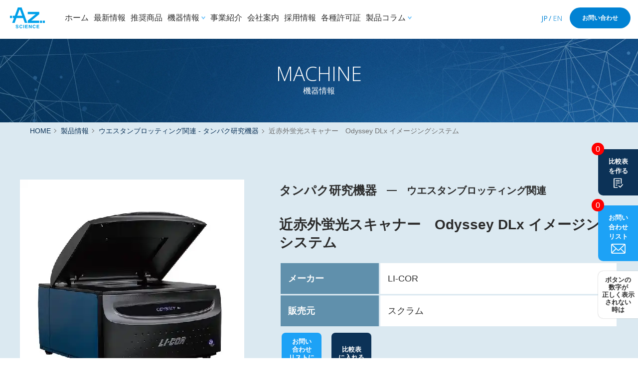

--- FILE ---
content_type: text/html; charset=UTF-8
request_url: https://azscience.jp/machine/detail/item_55694/
body_size: 23294
content:
<!doctype html>
<html lang="ja">
<head>
<meta charset="UTF-8" />
<!-- Google Tag Manager -->
<script>(function(w,d,s,l,i){w[l]=w[l]||[];w[l].push({'gtm.start':
new Date().getTime(),event:'gtm.js'});var f=d.getElementsByTagName(s)[0],
j=d.createElement(s),dl=l!='dataLayer'?'&l='+l:'';j.async=true;j.src=
'https://www.googletagmanager.com/gtm.js?id='+i+dl;f.parentNode.insertBefore(j,f);
})(window,document,'script','dataLayer','GTM-KNQ6C6V');</script>
<!-- End Google Tag Manager -->
<meta name="viewport" content="width=device-width, initial-scale=1.0, minimum-scale=1.0, maximum-scale=1.0, user-scalable=no">
<meta name="format-detection" content="telephone=no">
<link rel="icon" href="https://azscience.jp/wp/wp-content/themes/azscience/assets/images/favicons/favicon.ico" id="favicon">
<link rel="apple-touch-icon" sizes="180x180" href="https://azscience.jp/wp/wp-content/themes/azscience/assets/images/favicons/apple-touch-icon-180x180.webp">
<meta name='robots' content='index, follow, max-image-preview:large, max-snippet:-1, max-video-preview:-1' />

	<!-- This site is optimized with the Yoast SEO plugin v26.4 - https://yoast.com/wordpress/plugins/seo/ -->
	<title>近赤外蛍光スキャナー　Odyssey DLx イメージングシステム | アズサイエンス株式会社</title>
	<meta name="description" content="科学と医療の専門商社アズサイエンス株式会社の機器情報「近赤外蛍光スキャナー　Odyssey DLx イメージングシステム」のページです。" />
	<link rel="canonical" href="https://azscience.jp/machine/detail/item_55694/" />
	<meta property="og:locale" content="ja_JP" />
	<meta property="og:type" content="article" />
	<meta property="og:title" content="近赤外蛍光スキャナー　Odyssey DLx イメージングシステム | アズサイエンス株式会社" />
	<meta property="og:description" content="科学と医療の専門商社アズサイエンス株式会社の機器情報「近赤外蛍光スキャナー　Odyssey DLx イメージングシステム」のページです。" />
	<meta property="og:url" content="https://azscience.jp/machine/detail/item_55694/" />
	<meta property="og:site_name" content="アズサイエンス株式会社" />
	<meta property="article:modified_time" content="2025-10-09T05:13:40+00:00" />
	<meta name="twitter:card" content="summary_large_image" />
	<meta name="twitter:description" content="科学と医療の専門商社アズサイエンス株式会社の機器情報「近赤外蛍光スキャナー　Odyssey DLx イメージングシステム」のページです。" />
	<script type="application/ld+json" class="yoast-schema-graph">{"@context":"https://schema.org","@graph":[{"@type":"WebPage","@id":"https://azscience.jp/machine/detail/item_55694/","url":"https://azscience.jp/machine/detail/item_55694/","name":"近赤外蛍光スキャナー　Odyssey DLx イメージングシステム | アズサイエンス株式会社","isPartOf":{"@id":"https://azscience.jp/#website"},"datePublished":"2023-01-06T01:16:50+00:00","dateModified":"2025-10-09T05:13:40+00:00","description":"科学と医療の専門商社アズサイエンス株式会社の機器情報「近赤外蛍光スキャナー　Odyssey DLx イメージングシステム」のページです。","breadcrumb":{"@id":"https://azscience.jp/machine/detail/item_55694/#breadcrumb"},"inLanguage":"ja","potentialAction":[{"@type":"ReadAction","target":["https://azscience.jp/machine/detail/item_55694/"]}]},{"@type":"BreadcrumbList","@id":"https://azscience.jp/machine/detail/item_55694/#breadcrumb","itemListElement":[{"@type":"ListItem","position":1,"name":"ホーム","item":"https://azscience.jp/"},{"@type":"ListItem","position":2,"name":"機器情報","item":"https://azscience.jp/machine/search/"},{"@type":"ListItem","position":3,"name":"近赤外蛍光スキャナー　Odyssey DLx イメージングシステム"}]},{"@type":"WebSite","@id":"https://azscience.jp/#website","url":"https://azscience.jp/","name":"アズサイエンス株式会社","description":"","potentialAction":[{"@type":"SearchAction","target":{"@type":"EntryPoint","urlTemplate":"https://azscience.jp/?s={search_term_string}"},"query-input":{"@type":"PropertyValueSpecification","valueRequired":true,"valueName":"search_term_string"}}],"inLanguage":"ja"}]}</script>
	<!-- / Yoast SEO plugin. -->


<link rel='dns-prefetch' href='//ajax.googleapis.com' />
<link rel='dns-prefetch' href='//cdn.jsdelivr.net' />
<style id='wp-img-auto-sizes-contain-inline-css' type='text/css'>
img:is([sizes=auto i],[sizes^="auto," i]){contain-intrinsic-size:3000px 1500px}
/*# sourceURL=wp-img-auto-sizes-contain-inline-css */
</style>
<style id='wp-block-library-inline-css' type='text/css'>
:root{--wp-block-synced-color:#7a00df;--wp-block-synced-color--rgb:122,0,223;--wp-bound-block-color:var(--wp-block-synced-color);--wp-editor-canvas-background:#ddd;--wp-admin-theme-color:#007cba;--wp-admin-theme-color--rgb:0,124,186;--wp-admin-theme-color-darker-10:#006ba1;--wp-admin-theme-color-darker-10--rgb:0,107,160.5;--wp-admin-theme-color-darker-20:#005a87;--wp-admin-theme-color-darker-20--rgb:0,90,135;--wp-admin-border-width-focus:2px}@media (min-resolution:192dpi){:root{--wp-admin-border-width-focus:1.5px}}.wp-element-button{cursor:pointer}:root .has-very-light-gray-background-color{background-color:#eee}:root .has-very-dark-gray-background-color{background-color:#313131}:root .has-very-light-gray-color{color:#eee}:root .has-very-dark-gray-color{color:#313131}:root .has-vivid-green-cyan-to-vivid-cyan-blue-gradient-background{background:linear-gradient(135deg,#00d084,#0693e3)}:root .has-purple-crush-gradient-background{background:linear-gradient(135deg,#34e2e4,#4721fb 50%,#ab1dfe)}:root .has-hazy-dawn-gradient-background{background:linear-gradient(135deg,#faaca8,#dad0ec)}:root .has-subdued-olive-gradient-background{background:linear-gradient(135deg,#fafae1,#67a671)}:root .has-atomic-cream-gradient-background{background:linear-gradient(135deg,#fdd79a,#004a59)}:root .has-nightshade-gradient-background{background:linear-gradient(135deg,#330968,#31cdcf)}:root .has-midnight-gradient-background{background:linear-gradient(135deg,#020381,#2874fc)}:root{--wp--preset--font-size--normal:16px;--wp--preset--font-size--huge:42px}.has-regular-font-size{font-size:1em}.has-larger-font-size{font-size:2.625em}.has-normal-font-size{font-size:var(--wp--preset--font-size--normal)}.has-huge-font-size{font-size:var(--wp--preset--font-size--huge)}.has-text-align-center{text-align:center}.has-text-align-left{text-align:left}.has-text-align-right{text-align:right}.has-fit-text{white-space:nowrap!important}#end-resizable-editor-section{display:none}.aligncenter{clear:both}.items-justified-left{justify-content:flex-start}.items-justified-center{justify-content:center}.items-justified-right{justify-content:flex-end}.items-justified-space-between{justify-content:space-between}.screen-reader-text{border:0;clip-path:inset(50%);height:1px;margin:-1px;overflow:hidden;padding:0;position:absolute;width:1px;word-wrap:normal!important}.screen-reader-text:focus{background-color:#ddd;clip-path:none;color:#444;display:block;font-size:1em;height:auto;left:5px;line-height:normal;padding:15px 23px 14px;text-decoration:none;top:5px;width:auto;z-index:100000}html :where(.has-border-color){border-style:solid}html :where([style*=border-top-color]){border-top-style:solid}html :where([style*=border-right-color]){border-right-style:solid}html :where([style*=border-bottom-color]){border-bottom-style:solid}html :where([style*=border-left-color]){border-left-style:solid}html :where([style*=border-width]){border-style:solid}html :where([style*=border-top-width]){border-top-style:solid}html :where([style*=border-right-width]){border-right-style:solid}html :where([style*=border-bottom-width]){border-bottom-style:solid}html :where([style*=border-left-width]){border-left-style:solid}html :where(img[class*=wp-image-]){height:auto;max-width:100%}:where(figure){margin:0 0 1em}html :where(.is-position-sticky){--wp-admin--admin-bar--position-offset:var(--wp-admin--admin-bar--height,0px)}@media screen and (max-width:600px){html :where(.is-position-sticky){--wp-admin--admin-bar--position-offset:0px}}

/*# sourceURL=wp-block-library-inline-css */
</style><style id='global-styles-inline-css' type='text/css'>
:root{--wp--preset--aspect-ratio--square: 1;--wp--preset--aspect-ratio--4-3: 4/3;--wp--preset--aspect-ratio--3-4: 3/4;--wp--preset--aspect-ratio--3-2: 3/2;--wp--preset--aspect-ratio--2-3: 2/3;--wp--preset--aspect-ratio--16-9: 16/9;--wp--preset--aspect-ratio--9-16: 9/16;--wp--preset--color--black: #000000;--wp--preset--color--cyan-bluish-gray: #abb8c3;--wp--preset--color--white: #ffffff;--wp--preset--color--pale-pink: #f78da7;--wp--preset--color--vivid-red: #cf2e2e;--wp--preset--color--luminous-vivid-orange: #ff6900;--wp--preset--color--luminous-vivid-amber: #fcb900;--wp--preset--color--light-green-cyan: #7bdcb5;--wp--preset--color--vivid-green-cyan: #00d084;--wp--preset--color--pale-cyan-blue: #8ed1fc;--wp--preset--color--vivid-cyan-blue: #0693e3;--wp--preset--color--vivid-purple: #9b51e0;--wp--preset--gradient--vivid-cyan-blue-to-vivid-purple: linear-gradient(135deg,rgb(6,147,227) 0%,rgb(155,81,224) 100%);--wp--preset--gradient--light-green-cyan-to-vivid-green-cyan: linear-gradient(135deg,rgb(122,220,180) 0%,rgb(0,208,130) 100%);--wp--preset--gradient--luminous-vivid-amber-to-luminous-vivid-orange: linear-gradient(135deg,rgb(252,185,0) 0%,rgb(255,105,0) 100%);--wp--preset--gradient--luminous-vivid-orange-to-vivid-red: linear-gradient(135deg,rgb(255,105,0) 0%,rgb(207,46,46) 100%);--wp--preset--gradient--very-light-gray-to-cyan-bluish-gray: linear-gradient(135deg,rgb(238,238,238) 0%,rgb(169,184,195) 100%);--wp--preset--gradient--cool-to-warm-spectrum: linear-gradient(135deg,rgb(74,234,220) 0%,rgb(151,120,209) 20%,rgb(207,42,186) 40%,rgb(238,44,130) 60%,rgb(251,105,98) 80%,rgb(254,248,76) 100%);--wp--preset--gradient--blush-light-purple: linear-gradient(135deg,rgb(255,206,236) 0%,rgb(152,150,240) 100%);--wp--preset--gradient--blush-bordeaux: linear-gradient(135deg,rgb(254,205,165) 0%,rgb(254,45,45) 50%,rgb(107,0,62) 100%);--wp--preset--gradient--luminous-dusk: linear-gradient(135deg,rgb(255,203,112) 0%,rgb(199,81,192) 50%,rgb(65,88,208) 100%);--wp--preset--gradient--pale-ocean: linear-gradient(135deg,rgb(255,245,203) 0%,rgb(182,227,212) 50%,rgb(51,167,181) 100%);--wp--preset--gradient--electric-grass: linear-gradient(135deg,rgb(202,248,128) 0%,rgb(113,206,126) 100%);--wp--preset--gradient--midnight: linear-gradient(135deg,rgb(2,3,129) 0%,rgb(40,116,252) 100%);--wp--preset--font-size--small: 13px;--wp--preset--font-size--medium: 20px;--wp--preset--font-size--large: 36px;--wp--preset--font-size--x-large: 42px;--wp--preset--spacing--20: 0.44rem;--wp--preset--spacing--30: 0.67rem;--wp--preset--spacing--40: 1rem;--wp--preset--spacing--50: 1.5rem;--wp--preset--spacing--60: 2.25rem;--wp--preset--spacing--70: 3.38rem;--wp--preset--spacing--80: 5.06rem;--wp--preset--shadow--natural: 6px 6px 9px rgba(0, 0, 0, 0.2);--wp--preset--shadow--deep: 12px 12px 50px rgba(0, 0, 0, 0.4);--wp--preset--shadow--sharp: 6px 6px 0px rgba(0, 0, 0, 0.2);--wp--preset--shadow--outlined: 6px 6px 0px -3px rgb(255, 255, 255), 6px 6px rgb(0, 0, 0);--wp--preset--shadow--crisp: 6px 6px 0px rgb(0, 0, 0);}:where(.is-layout-flex){gap: 0.5em;}:where(.is-layout-grid){gap: 0.5em;}body .is-layout-flex{display: flex;}.is-layout-flex{flex-wrap: wrap;align-items: center;}.is-layout-flex > :is(*, div){margin: 0;}body .is-layout-grid{display: grid;}.is-layout-grid > :is(*, div){margin: 0;}:where(.wp-block-columns.is-layout-flex){gap: 2em;}:where(.wp-block-columns.is-layout-grid){gap: 2em;}:where(.wp-block-post-template.is-layout-flex){gap: 1.25em;}:where(.wp-block-post-template.is-layout-grid){gap: 1.25em;}.has-black-color{color: var(--wp--preset--color--black) !important;}.has-cyan-bluish-gray-color{color: var(--wp--preset--color--cyan-bluish-gray) !important;}.has-white-color{color: var(--wp--preset--color--white) !important;}.has-pale-pink-color{color: var(--wp--preset--color--pale-pink) !important;}.has-vivid-red-color{color: var(--wp--preset--color--vivid-red) !important;}.has-luminous-vivid-orange-color{color: var(--wp--preset--color--luminous-vivid-orange) !important;}.has-luminous-vivid-amber-color{color: var(--wp--preset--color--luminous-vivid-amber) !important;}.has-light-green-cyan-color{color: var(--wp--preset--color--light-green-cyan) !important;}.has-vivid-green-cyan-color{color: var(--wp--preset--color--vivid-green-cyan) !important;}.has-pale-cyan-blue-color{color: var(--wp--preset--color--pale-cyan-blue) !important;}.has-vivid-cyan-blue-color{color: var(--wp--preset--color--vivid-cyan-blue) !important;}.has-vivid-purple-color{color: var(--wp--preset--color--vivid-purple) !important;}.has-black-background-color{background-color: var(--wp--preset--color--black) !important;}.has-cyan-bluish-gray-background-color{background-color: var(--wp--preset--color--cyan-bluish-gray) !important;}.has-white-background-color{background-color: var(--wp--preset--color--white) !important;}.has-pale-pink-background-color{background-color: var(--wp--preset--color--pale-pink) !important;}.has-vivid-red-background-color{background-color: var(--wp--preset--color--vivid-red) !important;}.has-luminous-vivid-orange-background-color{background-color: var(--wp--preset--color--luminous-vivid-orange) !important;}.has-luminous-vivid-amber-background-color{background-color: var(--wp--preset--color--luminous-vivid-amber) !important;}.has-light-green-cyan-background-color{background-color: var(--wp--preset--color--light-green-cyan) !important;}.has-vivid-green-cyan-background-color{background-color: var(--wp--preset--color--vivid-green-cyan) !important;}.has-pale-cyan-blue-background-color{background-color: var(--wp--preset--color--pale-cyan-blue) !important;}.has-vivid-cyan-blue-background-color{background-color: var(--wp--preset--color--vivid-cyan-blue) !important;}.has-vivid-purple-background-color{background-color: var(--wp--preset--color--vivid-purple) !important;}.has-black-border-color{border-color: var(--wp--preset--color--black) !important;}.has-cyan-bluish-gray-border-color{border-color: var(--wp--preset--color--cyan-bluish-gray) !important;}.has-white-border-color{border-color: var(--wp--preset--color--white) !important;}.has-pale-pink-border-color{border-color: var(--wp--preset--color--pale-pink) !important;}.has-vivid-red-border-color{border-color: var(--wp--preset--color--vivid-red) !important;}.has-luminous-vivid-orange-border-color{border-color: var(--wp--preset--color--luminous-vivid-orange) !important;}.has-luminous-vivid-amber-border-color{border-color: var(--wp--preset--color--luminous-vivid-amber) !important;}.has-light-green-cyan-border-color{border-color: var(--wp--preset--color--light-green-cyan) !important;}.has-vivid-green-cyan-border-color{border-color: var(--wp--preset--color--vivid-green-cyan) !important;}.has-pale-cyan-blue-border-color{border-color: var(--wp--preset--color--pale-cyan-blue) !important;}.has-vivid-cyan-blue-border-color{border-color: var(--wp--preset--color--vivid-cyan-blue) !important;}.has-vivid-purple-border-color{border-color: var(--wp--preset--color--vivid-purple) !important;}.has-vivid-cyan-blue-to-vivid-purple-gradient-background{background: var(--wp--preset--gradient--vivid-cyan-blue-to-vivid-purple) !important;}.has-light-green-cyan-to-vivid-green-cyan-gradient-background{background: var(--wp--preset--gradient--light-green-cyan-to-vivid-green-cyan) !important;}.has-luminous-vivid-amber-to-luminous-vivid-orange-gradient-background{background: var(--wp--preset--gradient--luminous-vivid-amber-to-luminous-vivid-orange) !important;}.has-luminous-vivid-orange-to-vivid-red-gradient-background{background: var(--wp--preset--gradient--luminous-vivid-orange-to-vivid-red) !important;}.has-very-light-gray-to-cyan-bluish-gray-gradient-background{background: var(--wp--preset--gradient--very-light-gray-to-cyan-bluish-gray) !important;}.has-cool-to-warm-spectrum-gradient-background{background: var(--wp--preset--gradient--cool-to-warm-spectrum) !important;}.has-blush-light-purple-gradient-background{background: var(--wp--preset--gradient--blush-light-purple) !important;}.has-blush-bordeaux-gradient-background{background: var(--wp--preset--gradient--blush-bordeaux) !important;}.has-luminous-dusk-gradient-background{background: var(--wp--preset--gradient--luminous-dusk) !important;}.has-pale-ocean-gradient-background{background: var(--wp--preset--gradient--pale-ocean) !important;}.has-electric-grass-gradient-background{background: var(--wp--preset--gradient--electric-grass) !important;}.has-midnight-gradient-background{background: var(--wp--preset--gradient--midnight) !important;}.has-small-font-size{font-size: var(--wp--preset--font-size--small) !important;}.has-medium-font-size{font-size: var(--wp--preset--font-size--medium) !important;}.has-large-font-size{font-size: var(--wp--preset--font-size--large) !important;}.has-x-large-font-size{font-size: var(--wp--preset--font-size--x-large) !important;}
/*# sourceURL=global-styles-inline-css */
</style>

<style id='classic-theme-styles-inline-css' type='text/css'>
/*! This file is auto-generated */
.wp-block-button__link{color:#fff;background-color:#32373c;border-radius:9999px;box-shadow:none;text-decoration:none;padding:calc(.667em + 2px) calc(1.333em + 2px);font-size:1.125em}.wp-block-file__button{background:#32373c;color:#fff;text-decoration:none}
/*# sourceURL=/wp-includes/css/classic-themes.min.css */
</style>
<link rel='stylesheet' id='splide-css' href='https://cdn.jsdelivr.net/npm/@splidejs/splide@latest/dist/css/splide.min.css' type='text/css' media='all' />
<link rel='stylesheet' id='style-custom-css' href='https://azscience.jp/wp/wp-content/themes/azscience/assets/css/app.min.css?202510&#038;ver=2023022502' type='text/css' media='all' />
	<style type="text/css">
		/*<!-- rtoc -->*/
		.rtoc-mokuji-content {
			background-color: #ffffff;
		}

		.rtoc-mokuji-content.frame1 {
			border: 1px solid #3f9cff;
		}

		.rtoc-mokuji-content #rtoc-mokuji-title {
			color: #555555;
		}

		.rtoc-mokuji-content .rtoc-mokuji li>a {
			color: #555555;
		}

		.rtoc-mokuji-content .mokuji_ul.level-1>.rtoc-item::before {
			background-color: #3f9cff !important;
		}

		.rtoc-mokuji-content .mokuji_ul.level-2>.rtoc-item::before {
			background-color: #3f9cff !important;
		}

		.rtoc-mokuji-content.frame2::before,
		.rtoc-mokuji-content.frame3,
		.rtoc-mokuji-content.frame4,
		.rtoc-mokuji-content.frame5 {
			border-color: #3f9cff !important;
		}

		.rtoc-mokuji-content.frame5::before,
		.rtoc-mokuji-content.frame5::after {
			background-color: #3f9cff;
		}

		.widget_block #rtoc-mokuji-widget-wrapper .rtoc-mokuji.level-1 .rtoc-item.rtoc-current:after,
		.widget #rtoc-mokuji-widget-wrapper .rtoc-mokuji.level-1 .rtoc-item.rtoc-current:after,
		#scrollad #rtoc-mokuji-widget-wrapper .rtoc-mokuji.level-1 .rtoc-item.rtoc-current:after,
		#sideBarTracking #rtoc-mokuji-widget-wrapper .rtoc-mokuji.level-1 .rtoc-item.rtoc-current:after {
			background-color: #3f9cff !important;
		}

		.cls-1,
		.cls-2 {
			stroke: #3f9cff;
		}

		.rtoc-mokuji-content .decimal_ol.level-2>.rtoc-item::before,
		.rtoc-mokuji-content .mokuji_ol.level-2>.rtoc-item::before,
		.rtoc-mokuji-content .decimal_ol.level-2>.rtoc-item::after,
		.rtoc-mokuji-content .decimal_ol.level-2>.rtoc-item::after {
			color: #3f9cff;
			background-color: #3f9cff;
		}

		.rtoc-mokuji-content .rtoc-mokuji.level-1>.rtoc-item::before {
			color: #3f9cff;
		}

		.rtoc-mokuji-content .decimal_ol>.rtoc-item::after {
			background-color: #3f9cff;
		}

		.rtoc-mokuji-content .decimal_ol>.rtoc-item::before {
			color: #3f9cff;
		}

		/*rtoc_return*/
		#rtoc_return a::before {
			background-image: url(https://azscience.jp/wp/wp-content/plugins/rich-table-of-content/include/../img/rtoc_return.png);
		}

		#rtoc_return a {
			background-color:  !important;
		}

		/* アクセントポイント */
		.rtoc-mokuji-content .level-1>.rtoc-item #rtocAC.accent-point::after {
			background-color: #3f9cff;
		}

		.rtoc-mokuji-content .level-2>.rtoc-item #rtocAC.accent-point::after {
			background-color: #3f9cff;
		}
		.rtoc-mokuji-content.frame6,
		.rtoc-mokuji-content.frame7::before,
		.rtoc-mokuji-content.frame8::before {
			border-color: #3f9cff;
		}

		.rtoc-mokuji-content.frame6 #rtoc-mokuji-title,
		.rtoc-mokuji-content.frame7 #rtoc-mokuji-title::after {
			background-color: #3f9cff;
		}

		#rtoc-mokuji-wrapper.rtoc-mokuji-content.rtoc_h2_timeline .mokuji_ol.level-1>.rtoc-item::after,
		#rtoc-mokuji-wrapper.rtoc-mokuji-content.rtoc_h2_timeline .level-1.decimal_ol>.rtoc-item::after,
		#rtoc-mokuji-wrapper.rtoc-mokuji-content.rtoc_h3_timeline .mokuji_ol.level-2>.rtoc-item::after,
		#rtoc-mokuji-wrapper.rtoc-mokuji-content.rtoc_h3_timeline .mokuji_ol.level-2>.rtoc-item::after,
		.rtoc-mokuji-content.frame7 #rtoc-mokuji-title span::after {
			background-color: #3f9cff;
		}

		.widget #rtoc-mokuji-wrapper.rtoc-mokuji-content.frame6 #rtoc-mokuji-title {
			color: #555555;
			background-color: #ffffff;
		}
	</style>
	 
<script type="text/javascript">
var _trackingid = 'LFT-12014-1';

(function() {
    var lft = document.createElement('script'); lft.type = 'text/javascript'; lft.async = true;
    lft.src = ('https:' == document.location.protocol ? 'https:' : 'http:') + '//track.list-finder.jp/js/ja/track.js';
    var snode = document.getElementsByTagName('script')[0]; snode.parentNode.insertBefore(lft, snode);
})();
</script>
 
<link rel='stylesheet' id='rtoc_style-css' href='https://azscience.jp/wp/wp-content/plugins/rich-table-of-content/css/rtoc_style.css' type='text/css' media='all' />
</head>

<body class="wp-singular item-template-default single single-item postid-55694 wp-theme-azscience">
    <!-- Google Tag Manager (noscript) -->
    <noscript><iframe src="https://www.googletagmanager.com/ns.html?id=GTM-KNQ6C6V" height="0" width="0" style="display:none;visibility:hidden"></iframe></noscript>
    <!-- End Google Tag Manager (noscript) -->
    <header class="c-header">
        <div class="c-header_wap">
            <div class="c-headerLogo">
                <a href="https://azscience.jp/">
                     
                    <span><img src="https://azscience.jp/wp/wp-content/themes/azscience/assets/images/common/logo_color.svg" alt="" width="250" height="150"></span>
                                        <span class="-home"><img src="https://azscience.jp/wp/wp-content/themes/azscience/assets/images/common/logo_white.svg" alt="" width="250" height="150"></span>
                </a>
            </div>

            <nav class="c-gNav">
                <ul class="c-gNav__list">
                    <li class="c-gNav__item">
                        <a href="https://azscience.jp/">ホーム</a>
                    </li>
                    <li class="c-gNav__item">
                        <a href="https://azscience.jp/news/">最新情報</a>
                    </li>
                    <li class="c-gNav__item">
                        <a href="https://azscience.jp/recommended/">推奨商品</a>
                    </li>
                    <li class="c-gNav__item has-lower">
                        <a href="javascript:void(0)">機器情報</a>
                        <div class="c-gNav__lower">
                            <div class="c-lowerMenu">

                                <div class="c-navSlider js-navSlider">

                                    <div class="c-headerSearch">
                                        <ul>
                                            <li><a href="https://azscience.jp/machine/">機器情報TOP</a></li>
                                            <li></li>
                                            <li></li>
                                            <li>
                                                <div class="c-search_box">
                                                    <form method="get" action="https://azscience.jp/machine/search/">
                                                        <input type="text" name="keyword" size="25"
                                                            placeholder="品番、キーワードを入力してください。">
                                                        <button type="submit"></button>
                                                    </form>
                                                </div>
                                            </li>
                                        </ul>
                                    </div>
                                    <div class="splide__track">
                                        <ul class="splide__list">
                                            <li class="splide__slide"><span data-terms="machine_term_186">精密測定機器</span>
                                            </li>
                                            <li class="splide__slide"><span data-terms="machine_term_10">質量分析装置</span>
                                            </li>
                                            <li class="splide__slide"><span data-terms="machine_term_21">クロマトグラフ</span>
                                            </li>
                                            <li class="splide__slide"><span data-terms="machine_term_31">光分析装置</span>
                                            </li>
                                            <li class="splide__slide"><span data-terms="machine_term_48">顕微鏡・観察装置</span>
                                            </li>
                                            <li class="splide__slide"><span
                                                    data-terms="machine_term_66">構造解析・元素分析装置</span></li>
                                            <li class="splide__slide"><span data-terms="machine_term_84">遺伝子研究機器</span>
                                            </li>
                                            <li class="splide__slide"><span
                                                    data-terms="machine_term_104">タンパク研究機器</span></li>
                                            <li class="splide__slide"><span data-terms="machine_term_110">細胞研究機器</span>
                                            </li>
                                            <li class="splide__slide"><span
                                                    data-terms="machine_term_118">有機合成・濃縮装置</span></li>
                                            <li class="splide__slide"><span data-terms="machine_term_132">物性計測機器</span>
                                            </li>
                                            <li class="splide__slide"><span
                                                    data-terms="machine_term_151">環境試験装置・各種試験機</span></li>
                                            <li class="splide__slide"><span data-terms="machine_term_209">純水装置</span>
                                            </li>
                                            <li class="splide__slide"><span
                                                    data-terms="machine_term_212">洗浄・滅菌・乾燥機器</span></li>
                                            <li class="splide__slide"><span data-terms="machine_term_223">培養関連機器</span>
                                            </li>
                                            <li class="splide__slide"><span
                                                    data-terms="machine_term_230">冷凍・冷却保存機器</span></li>
                                            <li class="splide__slide"><span data-terms="machine_term_242">環境計測機器</span>
                                            </li>
                                            <li class="splide__slide"><span data-terms="machine_term_266">試験研究設備</span>
                                            </li>
                                            <li class="splide__slide"><span
                                                    data-terms="machine_term_278">動物実験関連機器</span></li>
                                            <li class="splide__slide"><span data-terms="machine_term_289">遠心分離装置</span>
                                            </li>
                                            <li class="splide__slide"><span
                                                    data-terms="machine_term_292">分注オートメーション機器</span></li>
                                            <li class="splide__slide"><span
                                                    data-terms="machine_term_320">検体検査（微生物検査機器）</span></li>
                                            <li class="splide__slide"><span
                                                    data-terms="machine_term_325">検体検査（遺伝子検査機器）</span></li>
                                            <li class="splide__slide"><span
                                                    data-terms="machine_term_349">検体検査（病理検査機器）</span></li>
                                            <li class="splide__slide"><span
                                                    data-terms="machine_term_371">検体検査（共通する機器）</span></li>
                                            <li class="splide__slide"><span
                                                    data-terms="machine_term_401">生体検査（超音波診断装置）</span></li>
                                            <li class="splide__slide"><span
                                                    data-terms="machine_term_421">リハビリテーション用機器</span></li>
                                            <li class="splide__slide"><span
                                                    data-terms="machine_term_447">表面処理・改質装置</span></li>
                                            <li class="splide__slide"><span data-terms="machine_term_458">内部観察装置</span>
                                            </li>
                                            <li class="splide__slide"><span
                                                    data-terms="machine_term_466">遺伝子解析ツール</span></li>
                                            <li class="splide__slide"><span data-terms="machine_term_469">細胞解析装置</span>
                                            </li>
                                            <li class="splide__slide"><span data-terms="machine_term_472">真空関連機器</span>
                                            </li>
                                            <li class="splide__slide"><span
                                                    data-terms="machine_term_486">次世代シーケンサー</span></li>
                                            <li class="splide__slide">
                                                <span data-terms="machine_term_508">自動化機器</span>
                                            </li>
                                        </ul>
                                    </div>
                                </div>
                            </div>
                            <div class="c-lowerMenu -under">
                                <div id="machine_term_186" class="c-navSlider c-categories" style="display:none;">
                                    <div>精密測定機器</div>
                                    <ul>
                                        <li><a
                                                href="https://azscience.jp/machine/category/top12-sub14/">CNC真円度・円筒形状測定機</a>
                                        </li>
                                        <li><a href="https://azscience.jp/machine/category/top12-sub04/">蛍光X線膜厚計</a>
                                        </li>
                                        <li><a href="https://azscience.jp/machine/category/top12-sub10/">画像測定機</a></li>
                                        <li><a href="https://azscience.jp/machine/category/top12-sub15/">CNC三次元測定機</a>
                                        </li>
                                        <li><a href="https://azscience.jp/machine/category/top12-sub18/">顕微分光膜厚計</a>
                                        </li>
                                        <li><a href="https://azscience.jp/machine/category/top12-sub19/">超高速分光干渉式厚み計</a>
                                        </li>
                                        <li><a
                                                href="https://azscience.jp/machine/category/top12-sub20/">ナノ3D光干渉計測システム</a>
                                        </li>
                                        <li><a href="https://azscience.jp/machine/category/top12-sub21/">測定投影機</a></li>
                                        <li><a
                                                href="https://azscience.jp/machine/category/top12-sub22/">CNCロックウェル硬さ試験機</a>
                                        </li>
                                        <li><a href="https://azscience.jp/machine/category/top12-sub23/">X線透視/CT検査装置</a>
                                        </li>
                                    </ul>
                                </div>
                                <div id="machine_term_10" class="c-navSlider c-categories" style="display:none;">
                                    <div>質量分析装置</div>
                                    <ul>
                                        <li><a
                                                href="https://azscience.jp/machine/category/top01-sub01/">LC-MS・LC-MS/MS</a>
                                        </li>
                                        <li><a href="https://azscience.jp/machine/category/top01-sub03/">MALDI
                                                TOF-TOF/MS</a></li>
                                        <li><a
                                                href="https://azscience.jp/machine/category/top01-sub04/">GC-MS・GC-MS/MS</a>
                                        </li>
                                        <li><a href="https://azscience.jp/machine/category/top01-sub06/">ICP-MS</a></li>
                                        <li><a href="https://azscience.jp/machine/category/top01-sub07/">QTOF-MS</a>
                                        </li>
                                        <li><a href="https://azscience.jp/machine/category/top01-sub08/">直接分析用質量分析装置・イオン源</a>
                                        </li>
                                        <li><a href="https://azscience.jp/machine/category/top01-sub10/">LC-TOF/MS</a>
                                        </li>
                                    </ul>
                                </div>
                                <div id="machine_term_21" class="c-navSlider c-categories" style="display:none;">
                                    <div>クロマトグラフ</div>
                                    <ul>
                                        <li><a href="https://azscience.jp/machine/category/top02-sub01/">高速液体クロマトグラフ</a>
                                        </li>
                                        <li><a href="https://azscience.jp/machine/category/top02-sub03/">イオンクロマトグラフ</a>
                                        </li>
                                        <li><a href="https://azscience.jp/machine/category/top02-sub04/">ガスクロマトグラフ</a>
                                        </li>
                                        <li><a href="https://azscience.jp/machine/category/top02-sub05/">分析前処理・固相抽出</a>
                                        </li>
                                        <li><a href="https://azscience.jp/machine/category/top02-sub06/">キャピラリー電気泳動</a>
                                        </li>
                                        <li><a href="https://azscience.jp/machine/category/top02-sub07/">超臨界クロマトグラフ</a>
                                        </li>
                                        <li><a href="https://azscience.jp/machine/category/top02-sub08/">クロマトデータ処理</a>
                                        </li>
                                        <li><a
                                                href="https://azscience.jp/machine/category/top02-sub09/">タンパク質精製用液体クロマトグラフ</a>
                                        </li>
                                    </ul>
                                </div>
                                <div id="machine_term_31" class="c-navSlider c-categories" style="display:none;">
                                    <div>光分析装置</div>
                                    <ul>
                                        <li><a href="https://azscience.jp/machine/category/top03-sub01/">紫外・可視分光光度計</a>
                                        </li>
                                        <li><a href="https://azscience.jp/machine/category/top03-sub02/">ラマン分光光度計</a>
                                        </li>
                                        <li><a href="https://azscience.jp/machine/category/top03-sub03/">濁度計</a></li>
                                        <li><a href="https://azscience.jp/machine/category/top03-sub08/">フーリエ変換赤外分光光度計
                                                (FT-IR)</a></li>
                                        <li><a
                                                href="https://azscience.jp/machine/category/top03-sub09/">近赤外分光光度計（NIR）</a>
                                        </li>
                                        <li><a href="https://azscience.jp/machine/category/top03-sub10/">分光蛍光光度計</a>
                                        </li>
                                        <li><a
                                                href="https://azscience.jp/machine/category/top03-sub11/">ダイナミック光散乱光度計</a>
                                        </li>
                                        <li><a href="https://azscience.jp/machine/category/top03-sub12/">マルチチャンネル分光器</a>
                                        </li>
                                        <li><a href="https://azscience.jp/machine/category/top03-sub13/">量子効率測定システム</a>
                                        </li>
                                        <li><a
                                                href="https://azscience.jp/machine/category/top03-sub14/">高感度NIR量子効率測定システム</a>
                                        </li>
                                        <li><a href="https://azscience.jp/machine/category/top03-sub15/">全光束測定システム</a>
                                        </li>
                                        <li><a href="https://azscience.jp/machine/category/top03-sub16/">リタデーション測定装置</a>
                                        </li>
                                    </ul>
                                </div>
                                <div id="machine_term_48" class="c-navSlider c-categories" style="display:none;">
                                    <div>顕微鏡・観察装置</div>
                                    <ul>
                                        <li><a href="https://azscience.jp/machine/category/top04-sub01/">生物顕微鏡</a></li>
                                        <li><a href="https://azscience.jp/machine/category/top04-sub02/">実体顕微鏡</a></li>
                                        <li><a
                                                href="https://azscience.jp/machine/category/top04-sub05/">デジタルマイクロスコープ</a>
                                        </li>
                                        <li><a href="https://azscience.jp/machine/category/top04-sub06/">共焦点レーザー顕微鏡</a>
                                        </li>
                                        <li><a href="https://azscience.jp/machine/category/top04-sub07/">透過電子顕微鏡</a>
                                        </li>
                                        <li><a href="https://azscience.jp/machine/category/top04-sub08/">走査電子顕微鏡</a>
                                        </li>
                                        <li><a href="https://azscience.jp/machine/category/top04-sub09/">走査プローブ顕微鏡</a>
                                        </li>
                                        <li><a href="https://azscience.jp/machine/category/top04-sub10/">集束イオンビーム装置</a>
                                        </li>
                                        <li><a href="https://azscience.jp/machine/category/top04-sub11/">電子顕微鏡用周辺機器</a>
                                        </li>
                                        <li><a href="https://azscience.jp/machine/category/top04-sub12/">光学顕微鏡用周辺機器</a>
                                        </li>
                                        <li><a href="https://azscience.jp/machine/category/top04-sub13/">超解像顕微鏡</a></li>
                                        <li><a href="https://azscience.jp/machine/category/top04-sub14/">工業用顕微鏡</a></li>
                                        <li><a href="https://azscience.jp/machine/category/top04-sub15/">走査型白色干渉顕微鏡</a>
                                        </li>
                                        <li><a href="https://azscience.jp/machine/category/top04-sub16/">3DX線顕微鏡</a>
                                        </li>
                                        <li><a href="https://azscience.jp/machine/category/top04-sub18/">前処理装置・加工装置</a>
                                        </li>
                                    </ul>
                                </div>
                                <div id="machine_term_66" class="c-navSlider c-categories" style="display:none;">
                                    <div>構造解析・元素分析装置</div>
                                    <ul>
                                        <li><a href="https://azscience.jp/machine/category/top05-sub01/">蛍光X線分析装置</a>
                                        </li>
                                        <li><a href="https://azscience.jp/machine/category/top05-sub02/">オージェ電子分光装置</a>
                                        </li>
                                        <li><a href="https://azscience.jp/machine/category/top05-sub03/">原子吸光分析装置</a>
                                        </li>
                                        <li><a
                                                href="https://azscience.jp/machine/category/top05-sub07/">電子プローブX線マイクロアナライザ（EPMA)</a>
                                        </li>
                                        <li><a
                                                href="https://azscience.jp/machine/category/top05-sub08/">X線光電子分光装置(XPS)</a>
                                        </li>
                                        <li><a
                                                href="https://azscience.jp/machine/category/top05-sub09/">核磁気共鳴装置（NMR)</a>
                                        </li>
                                        <li><a
                                                href="https://azscience.jp/machine/category/top05-sub10/">電子スピン共鳴装置（ESR)</a>
                                        </li>
                                        <li><a
                                                href="https://azscience.jp/machine/category/top05-sub11/">ICP発光分光分析装置（ICP-OES)</a>
                                        </li>
                                        <li><a
                                                href="https://azscience.jp/machine/category/top05-sub12/">ICP質量分析装置（ICP-MS)</a>
                                        </li>
                                        <li><a href="https://azscience.jp/machine/category/top05-sub13/">LIBS分析装置</a>
                                        </li>
                                        <li><a href="https://azscience.jp/machine/category/top05-sub14/">高分子構造解析システム</a>
                                        </li>
                                        <li><a
                                                href="https://azscience.jp/machine/category/top05-sub15/">極微小単結晶構造解析プラットフォーム</a>
                                        </li>
                                        <li><a
                                                href="https://azscience.jp/machine/category/top05-sub16/">核磁気共鳴イメージング装置(MRI)</a>
                                        </li>
                                        <li><a href="https://azscience.jp/machine/category/top05-sub17/">X線回折装置</a></li>
                                    </ul>
                                </div>
                                <div id="machine_term_84" class="c-navSlider c-categories" style="display:none;">
                                    <div>遺伝子研究機器</div>
                                    <ul>
                                        <li><a href="https://azscience.jp/machine/category/top06-sub01/">遺伝子導入装置</a>
                                        </li>
                                        <li><a href="https://azscience.jp/machine/category/top06-sub02/">核酸抽出・精製
                                                タンパク質精製</a></li>
                                        <li><a
                                                href="https://azscience.jp/machine/category/top06-sub03/">PCRサーマルサイクラー</a>
                                        </li>
                                        <li><a href="https://azscience.jp/machine/category/top06-sub04/">リアルタイムPCR装置</a>
                                        </li>
                                        <li><a href="https://azscience.jp/machine/category/top06-sub06/">マイクロチップ電気泳動</a>
                                        </li>
                                        <li><a href="https://azscience.jp/machine/category/top06-sub09/">DNAシーケンサー</a>
                                        </li>
                                        <li><a
                                                href="https://azscience.jp/machine/category/top06-sub11/">マイクロプレートリーダー</a>
                                        </li>
                                        <li><a href="https://azscience.jp/machine/category/top06-sub12/">ルミノメーター</a>
                                        </li>
                                        <li><a
                                                href="https://azscience.jp/machine/category/top06-sub13/">紫外・可視分光光度計（ライフサイエンス用）</a>
                                        </li>
                                        <li><a href="https://azscience.jp/machine/category/top06-sub14/">分注機</a></li>
                                        <li><a href="https://azscience.jp/machine/category/top06-sub15/">プレートウォッシャー</a></li>
                                        <li><a
                                                href="https://azscience.jp/machine/category/top06-sub16/">マルチプレックス（遺伝子・蛋白）アッセイシステム</a>
                                        </li>
                                        <li><a href="https://azscience.jp/machine/category/top06-sub18/">デジタルPCR装置</a>
                                        </li>
                                        <li><a href="https://azscience.jp/machine/category/top06-sub19/">シングルセル装置</a>
                                        </li>
                                        <li><a href="https://azscience.jp/machine/category/top06-sub20/">マイクロアレイ</a>
                                        </li>
                                        <li><a href="https://azscience.jp/machine/category/top06-sub21/">ソフトウェア</a></li>
                                    </ul>
                                </div>
                                <div id="machine_term_104" class="c-navSlider c-categories" style="display:none;">
                                    <div>タンパク研究機器</div>
                                    <ul>
                                        <li><a
                                                href="https://azscience.jp/machine/category/top07-sub01/">ウエスタンブロッティング関連</a>
                                        </li>
                                        <li><a href="https://azscience.jp/machine/category/top07-sub02/">ゲル撮影装置</a></li>
                                        <li><a
                                                href="https://azscience.jp/machine/category/top07-sub03/">生体分子間相互作用解析装置</a>
                                        </li>
                                        <li><a href="https://azscience.jp/machine/category/top07-sub04/">電気泳動装置</a></li>
                                        <li><a href="https://azscience.jp/machine/category/top07-sub05/">核酸抽出・精製
                                                タンパク質精製</a></li>
                                    </ul>
                                </div>
                                <div id="machine_term_110" class="c-navSlider c-categories" style="display:none;">
                                    <div>細胞研究機器</div>
                                    <ul>
                                        <li><a href="https://azscience.jp/machine/category/top08-sub01/">細胞破砕装置</a></li>
                                        <li><a href="https://azscience.jp/machine/category/top08-sub03/">フローサイトメーター</a>
                                        </li>
                                        <li><a href="https://azscience.jp/machine/category/top08-sub04/">細胞測定システム</a>
                                        </li>
                                        <li><a href="https://azscience.jp/machine/category/top08-sub06/">細胞観察</a></li>
                                        <li><a href="https://azscience.jp/machine/category/top08-sub07/">イメージング装置</a>
                                        </li>
                                        <li><a href="https://azscience.jp/machine/category/top08-sub08/">細胞凍結／融解</a>
                                        </li>
                                        <li><a href="https://azscience.jp/machine/category/top08-sub09/">セルカウンター</a>
                                        </li>
                                        <li><a href="https://azscience.jp/machine/category/top08-sub10/">セルソーター</a></li>
                                        <li><a href="https://azscience.jp/machine/category/top08-sub11/">ソフトウェア</a></li>
                                        <li><a href="https://azscience.jp/machine/category/top08-sub12/">細胞洗浄装置</a></li>
                                        <li><a href="https://azscience.jp/machine/category/top08-sub13/">マイクロアレイ</a>
                                        </li>
                                    </ul>
                                </div>
                                <div id="machine_term_118" class="c-navSlider c-categories" style="display:none;">
                                    <div>有機合成・濃縮装置</div>
                                    <ul>
                                        <li><a href="https://azscience.jp/machine/category/top09-sub01/">有機合成装置</a></li>
                                        <li><a href="https://azscience.jp/machine/category/top09-sub04/">エバポレーター</a>
                                        </li>
                                        <li><a href="https://azscience.jp/machine/category/top09-sub06/">超遠心分離機</a></li>
                                        <li><a href="https://azscience.jp/machine/category/top09-sub07/">冷却遠心分離機</a>
                                        </li>
                                        <li><a href="https://azscience.jp/machine/category/top09-sub14/">遠心分離機</a></li>
                                        <li><a href="https://azscience.jp/machine/category/top09-sub12/">真空凍結乾燥機</a>
                                        </li>
                                        <li><a href="https://azscience.jp/machine/category/top09-sub13/">冷却水循環装置</a>
                                        </li>
                                        <li><a href="https://azscience.jp/machine/category/top09-sub15/">マグネチックスターラー</a>
                                        </li>
                                        <li><a href="https://azscience.jp/machine/category/top09-sub16/">濃縮装置</a></li>
                                    </ul>
                                </div>
                                <div id="machine_term_132" class="c-navSlider c-categories" style="display:none;">
                                    <div>物性計測機器</div>
                                    <ul>
                                        <li><a href="https://azscience.jp/machine/category/top10-sub01/">熱分析装置</a></li>
                                        <li><a href="https://azscience.jp/machine/category/top10-sub07/">密度・比重計</a></li>
                                        <li><a href="https://azscience.jp/machine/category/top10-sub09/">粒径・粒度分布測定装置</a>
                                        </li>
                                        <li><a href="https://azscience.jp/machine/category/top10-sub12/">自動滴定装置</a></li>
                                        <li><a href="https://azscience.jp/machine/category/top10-sub13/">水分活性測定装置</a>
                                        </li>
                                        <li><a href="https://azscience.jp/machine/category/top10-sub15/">音叉振動式レオメーター</a>
                                        </li>
                                        <li><a href="https://azscience.jp/machine/category/top10-sub16/">量子効率測定システム</a>
                                        </li>
                                        <li><a
                                                href="https://azscience.jp/machine/category/top10-sub17/">ゼータ電位・粒子径・分子量測定システム</a>
                                        </li>
                                        <li><a
                                                href="https://azscience.jp/machine/category/top10-sub18/">多検体ナノ粒子径測定システム</a>
                                        </li>
                                        <li><a
                                                href="https://azscience.jp/machine/category/top10-sub19/">単一粒子サイズ・粒子濃度測定システム</a>
                                        </li>
                                        <li><a
                                                href="https://azscience.jp/machine/category/top10-sub20/">ナノ粒子サイズ分布・粒子濃度測定システム</a>
                                        </li>
                                        <li><a href="https://azscience.jp/machine/category/top10-sub21/">接触角計</a></li>
                                        <li><a href="https://azscience.jp/machine/category/top10-sub22/">表面張力計</a></li>
                                        <li><a href="https://azscience.jp/machine/category/top10-sub23/">摩擦摩耗解析装置</a>
                                        </li>
                                        <li><a href="https://azscience.jp/machine/category/top10-sub24/">粘着・皮膜剥離解析装置</a>
                                        </li>
                                        <li><a href="https://azscience.jp/machine/category/top10-sub25/">粘度計</a></li>
                                        <li><a href="https://azscience.jp/machine/category/top10-sub26/">アルコール濃度計</a>
                                        </li>
                                        <li><a href="https://azscience.jp/machine/category/top10-sub27/">旋光計</a></li>
                                        <li><a href="https://azscience.jp/machine/category/top10-sub28/">屈折計</a></li>
                                        <li><a href="https://azscience.jp/machine/category/top10-sub29/">酸化安定度試験器</a>
                                        </li>
                                        <li><a href="https://azscience.jp/machine/category/top10-sub30/">表面改質度合測定装置</a>
                                        </li>
                                        <li><a href="https://azscience.jp/machine/category/top10-sub31/">UV樹脂硬化度確認装置</a>
                                        </li>
                                        <li><a
                                                href="https://azscience.jp/machine/category/top10-sub32/">樹脂硬化収縮率応力測定装置</a>
                                        </li>
                                        <li><a
                                                href="https://azscience.jp/machine/category/top10-sub33/">ナノ粒子凝集分散測定装置</a>
                                        </li>
                                        <li><a href="https://azscience.jp/machine/category/top10-sub34/">表面・界面物性解析装置</a></li>
                                    </ul>
                                </div>
                                <div id="machine_term_151" class="c-navSlider c-categories" style="display:none;">
                                    <div>環境試験装置・各種試験機</div>
                                    <ul>
                                        <li><a href="https://azscience.jp/machine/category/top11-sub35/">恒温器</a></li>
                                        <li><a href="https://azscience.jp/machine/category/top11-sub36/">イナートオーブン</a>
                                        </li>
                                        <li><a
                                                href="https://azscience.jp/machine/category/top11-sub37/">温度サイクル試験器(気槽式)</a>
                                        </li>
                                        <li><a href="https://azscience.jp/machine/category/top11-sub38/">小型疲労試験機</a>
                                        </li>
                                        <li><a
                                                href="https://azscience.jp/machine/category/top11-sub32/">低温恒温恒湿器・低温恒温器</a>
                                        </li>
                                        <li><a
                                                href="https://azscience.jp/machine/category/top11-sub04/">高加速寿命試験装置（HAST装置）</a>
                                        </li>
                                        <li><a href="https://azscience.jp/machine/category/top11-sub12/">万能試験機</a></li>
                                        <li><a href="https://azscience.jp/machine/category/top11-sub25/">X線検査装置</a></li>
                                        <li><a href="https://azscience.jp/machine/category/top11-sub28/">材料試験機</a></li>
                                        <li><a href="https://azscience.jp/machine/category/top11-sub29/">金属検出機</a></li>
                                        <li><a href="https://azscience.jp/machine/category/top11-sub30/">絶縁信頼性測定システム</a>
                                        </li>
                                        <li><a href="https://azscience.jp/machine/category/top11-sub31/">ドライチャンバー</a>
                                        </li>
                                        <li><a
                                                href="https://azscience.jp/machine/category/top11-sub33/">CNCロックウェル硬さ試験機</a>
                                        </li>
                                        <li><a
                                                href="https://azscience.jp/machine/category/top11-sub34/">電子ビーム金属3Dプリンター</a>
                                        </li>
                                    </ul>
                                </div>
                                <div id="machine_term_209" class="c-navSlider c-categories" style="display:none;">
                                    <div>純水装置</div>
                                    <ul>
                                        <li><a href="https://azscience.jp/machine/category/top13-sub01/">超純水製造装置</a>
                                        </li>
                                        <li><a href="https://azscience.jp/machine/category/top13-sub02/">純水製造装置</a></li>
                                    </ul>
                                </div>
                                <div id="machine_term_212" class="c-navSlider c-categories" style="display:none;">
                                    <div>洗浄・滅菌・乾燥機器</div>
                                    <ul>
                                        <li><a href="https://azscience.jp/machine/category/top14-sub02/">オートクレーブ</a>
                                        </li>
                                        <li><a href="https://azscience.jp/machine/category/top14-sub04/">乾燥器</a></li>
                                        <li><a href="https://azscience.jp/machine/category/top14-sub05/">クリーンオーブン</a>
                                        </li>
                                        <li><a href="https://azscience.jp/machine/category/top14-sub11/">洗浄器</a></li>
                                        <li><a href="https://azscience.jp/machine/category/top14-sub06/">真空オーブン</a></li>
                                        <li><a href="https://azscience.jp/machine/category/top14-sub07/">マッフル炉</a></li>
                                        <li><a href="https://azscience.jp/machine/category/top14-sub08/">電気炉</a></li>
                                    </ul>
                                </div>
                                <div id="machine_term_223" class="c-navSlider c-categories" style="display:none;">
                                    <div>培養関連機器</div>
                                    <ul>
                                        <li><a href="https://azscience.jp/machine/category/top15-sub01/">CO2インキュベーター</a>
                                        </li>
                                        <li><a
                                                href="https://azscience.jp/machine/category/top15-sub02/">マルチガスインキュベーター</a>
                                        </li>
                                        <li><a href="https://azscience.jp/machine/category/top15-sub03/">振とう培養機</a></li>
                                        <li><a href="https://azscience.jp/machine/category/top15-sub04/">振とう機</a></li>
                                        <li><a href="https://azscience.jp/machine/category/top15-sub05/">培養恒温器</a></li>
                                        <li><a href="https://azscience.jp/machine/category/top15-sub06/">植物培養・育成機器</a>
                                        </li>
                                        <li><a href="https://azscience.jp/machine/category/top15-sub07/">バイオリアクター</a>
                                        </li>
                                        <li><a
                                                href="https://azscience.jp/machine/category/top15-sub08/">低酸素ワークステーション</a>
                                        </li>
                                        <li><a href="https://azscience.jp/machine/category/top15-sub09/">自動細胞処理システム</a>
                                        </li>
                                        <li><a href="https://azscience.jp/machine/category/top15-sub10/">自動培養</a></li>
                                    </ul>
                                </div>
                                <div id="machine_term_230" class="c-navSlider c-categories" style="display:none;">
                                    <div>冷凍・冷却保存機器</div>
                                    <ul>
                                        <li><a href="https://azscience.jp/machine/category/top16-sub01/">超低温フリーザー</a>
                                        </li>
                                        <li><a href="https://azscience.jp/machine/category/top16-sub02/">メディカルフリーザー</a>
                                        </li>
                                        <li><a href="https://azscience.jp/machine/category/top16-sub03/">保冷庫</a></li>
                                        <li><a href="https://azscience.jp/machine/category/top16-sub05/">データーロガー</a>
                                        </li>
                                    </ul>
                                </div>
                                <div id="machine_term_242" class="c-navSlider c-categories" style="display:none;">
                                    <div>環境計測機器</div>
                                    <ul>
                                        <li><a href="https://azscience.jp/machine/category/top18-sub02/">パーティクルカウンター</a>
                                        </li>
                                        <li><a href="https://azscience.jp/machine/category/top18-sub03/">TOC計</a></li>
                                        <li><a href="https://azscience.jp/machine/category/top18-sub08/">溶存酸素計</a></li>
                                        <li><a href="https://azscience.jp/machine/category/top18-sub10/">イオンメーター</a></li>
                                        <li><a href="https://azscience.jp/machine/category/top18-sub11/">吸光光度計</a></li>
                                        <li><a
                                                href="https://azscience.jp/machine/category/top18-sub18/">環境(温湿度)モニタリング機器</a>
                                        </li>
                                        <li><a href="https://azscience.jp/machine/category/top18-sub19/">濁度計</a></li>
                                        <li><a href="https://azscience.jp/machine/category/top18-sub20/">SS濃度計</a></li>
                                        <li><a href="https://azscience.jp/machine/category/top18-sub21/">濁度・SS濃度計</a>
                                        </li>
                                        <li><a href="https://azscience.jp/machine/category/top18-sub22/">pH・イオンメーター</a>
                                        </li>
                                        <li><a href="https://azscience.jp/machine/category/top18-sub23/">ポータブルマルチ水質計</a>
                                        </li>
                                        <li><a href="https://azscience.jp/machine/category/top18-sub24/">光合成・蒸散解析装置</a>
                                        </li>
                                        <li><a href="https://azscience.jp/machine/category/top18-sub25/">風速計</a></li>
                                        <li><a href="https://azscience.jp/machine/category/top18-sub26/">粉じん計</a></li>
                                        <li><a href="https://azscience.jp/machine/category/top18-sub27/">ポータブルガス測定器</a>
                                        </li>
                                        <li><a href="https://azscience.jp/machine/category/top18-sub28/">水質計</a></li>
                                        <li><a href="https://azscience.jp/machine/category/top18-sub29/">コンタミネーション計測機器</a></li>
                                    </ul>
                                </div>
                                <div id="machine_term_266" class="c-navSlider c-categories" style="display:none;">
                                    <div>試験研究設備</div>
                                    <ul>
                                        <li><a href="https://azscience.jp/machine/category/top19-sub13/">イノベーションファーニチャー</a></li>
                                        <li><a href="https://azscience.jp/machine/category/top19-sub01/">ドラフトチャンバー</a>
                                        </li>
                                        <li><a href="https://azscience.jp/machine/category/top19-sub02/">クリーンベンチ</a>
                                        </li>
                                        <li><a href="https://azscience.jp/machine/category/top19-sub03/">安全キャビネット</a>
                                        </li>
                                        <li><a href="https://azscience.jp/machine/category/top19-sub04/">グローブボックス</a>
                                        </li>
                                        <li><a href="https://azscience.jp/machine/category/top19-sub08/">クリーンブース</a>
                                        </li>
                                        <li><a href="https://azscience.jp/machine/category/top19-sub09/">精密空調機</a></li>
                                        <li><a href="https://azscience.jp/machine/category/top19-sub10/">冷却水循環装置</a>
                                        </li>
                                        <li><a href="https://azscience.jp/machine/category/top19-sub11/">保管庫</a></li>
                                        <li><a href="https://azscience.jp/machine/category/top19-sub12/">デシケーター</a></li>
                                    </ul>
                                </div>
                                <div id="machine_term_278" class="c-navSlider c-categories" style="display:none;">
                                    <div>動物実験関連機器</div>
                                    <ul>
                                        <li><a href="https://azscience.jp/machine/category/top20-sub10/">小動物用マイクロCT</a>
                                        </li>
                                        <li><a href="https://azscience.jp/machine/category/top20-sub11/">シリンジポンプ</a>
                                        </li>
                                    </ul>
                                </div>
                                <div id="machine_term_289" class="c-navSlider c-categories" style="display:none;">
                                    <div>遠心分離装置</div>
                                    <ul>
                                        <li><a href="https://azscience.jp/machine/category/top21-sub01/">超遠心分離機</a></li>
                                        <li><a href="https://azscience.jp/machine/category/top21-sub02/">冷却遠心分離機</a>
                                        </li>
                                        <li><a href="https://azscience.jp/machine/category/top21-sub03/">遠心分離機</a></li>
                                        <li><a href="https://azscience.jp/machine/category/top21-sub04/">ロータ</a></li>
                                    </ul>
                                </div>
                                <div id="machine_term_292" class="c-navSlider c-categories" style="display:none;">
                                    <div>分注オートメーション機器</div>
                                    <ul>
                                        <li><a
                                                href="https://azscience.jp/machine/category/top22-sub01/">分注オートメーション機器</a>
                                        </li>
                                    </ul>
                                </div>
                                <div id="machine_term_320" class="c-navSlider c-categories" style="display:none;">
                                    <div>検体検査（微生物検査機器）</div>
                                    <ul>
                                        <li><a href="https://azscience.jp/machine/category/top27-sub05/">嫌気ワークステーション</a>
                                        </li>
                                    </ul>
                                </div>
                                <div id="machine_term_325" class="c-navSlider c-categories" style="display:none;">
                                    <div>検体検査（遺伝子検査機器）</div>
                                    <ul>
                                        <li><a href="https://azscience.jp/machine/category/top28-sub01/">遠心分離装置</a></li>
                                        <li><a href="https://azscience.jp/machine/category/top28-sub02/">滅菌装置</a></li>
                                        <li><a href="https://azscience.jp/machine/category/top28-sub05/">CO2インキュベーター</a>
                                        </li>
                                        <li><a
                                                href="https://azscience.jp/machine/category/top28-sub06/">PCRサーマルサイクラー</a>
                                        </li>
                                        <li><a href="https://azscience.jp/machine/category/top28-sub07/">リアルタイムPCR</a>
                                        </li>
                                        <li><a href="https://azscience.jp/machine/category/top28-sub08/">デジタルPCR</a>
                                        </li>
                                        <li><a href="https://azscience.jp/machine/category/top28-sub09/">遺伝子解析装置</a>
                                        </li>
                                        <li><a href="https://azscience.jp/machine/category/top28-sub10/">電気泳動装置</a></li>
                                        <li><a href="https://azscience.jp/machine/category/top28-sub13/">DNAシーケンサー</a>
                                        </li>
                                        <li><a href="https://azscience.jp/machine/category/top28-sub14/">核酸抽出・精製システム</a>
                                        </li>
                                        <li><a href="https://azscience.jp/machine/category/top28-sub16/">遺伝子導入</a></li>
                                        <li><a href="https://azscience.jp/machine/category/top28-sub17/">安全キャビネット</a>
                                        </li>
                                        <li><a href="https://azscience.jp/machine/category/top28-sub18/">クリーンベンチ</a>
                                        </li>
                                    </ul>
                                </div>
                                <div id="machine_term_349" class="c-navSlider c-categories" style="display:none;">
                                    <div>検体検査（病理検査機器）</div>
                                    <ul>
                                        <li><a href="https://azscience.jp/machine/category/top30-sub04/">その他</a></li>
                                    </ul>
                                </div>
                                <div id="machine_term_371" class="c-navSlider c-categories" style="display:none;">
                                    <div>検体検査（共通する機器）</div>
                                    <ul>
                                        <li><a href="https://azscience.jp/machine/category/top36-sub01/">顕微鏡</a></li>
                                        <li><a href="https://azscience.jp/machine/category/top36-sub02/">遠心分離器</a></li>
                                        <li><a href="https://azscience.jp/machine/category/top36-sub03/">低温保存用機器</a>
                                        </li>
                                        <li><a href="https://azscience.jp/machine/category/top36-sub09/">滅菌器</a></li>
                                    </ul>
                                </div>
                                <div id="machine_term_401" class="c-navSlider c-categories" style="display:none;">
                                    <div>生体検査（超音波診断装置）</div>
                                    <ul>
                                        <li><a href="https://azscience.jp/machine/category/top40-sub02/">その他</a></li>
                                    </ul>
                                </div>
                                <div id="machine_term_421" class="c-navSlider c-categories" style="display:none;">
                                    <div>リハビリテーション用機器</div>
                                    <ul>
                                        <li><a href="https://azscience.jp/machine/category/top45-sub01/">検査・評価用機器</a>
                                        </li>
                                        <li><a href="https://azscience.jp/machine/category/top45-sub02/">理学療法機器</a></li>
                                    </ul>
                                </div>
                                <div id="machine_term_447" class="c-navSlider c-categories" style="display:none;">
                                    <div>表面処理・改質装置</div>
                                    <ul>
                                        <li><a href="https://azscience.jp/machine/category/top48-sub01/">プラズマ装置</a></li>
                                    </ul>
                                </div>
                                <div id="machine_term_458" class="c-navSlider c-categories" style="display:none;">
                                    <div>内部観察装置</div>
                                    <ul>
                                        <li><a href="https://azscience.jp/machine/category/top49-sub01/">三次元計測X線CT装置</a>
                                        </li>
                                    </ul>
                                </div>
                                <div id="machine_term_466" class="c-navSlider c-categories" style="display:none;">
                                    <div>遺伝子解析ツール</div>
                                    <ul>
                                        <li><a href="https://azscience.jp/machine/category/top50-sub01/">ソフトウェア</a></li>
                                    </ul>
                                </div>
                                <div id="machine_term_469" class="c-navSlider c-categories" style="display:none;">
                                    <div>細胞解析装置</div>
                                    <ul>
                                        <li><a
                                                href="https://azscience.jp/machine/category/top51-sub01/">レーザーマイクロダイセクション</a>
                                        </li>
                                    </ul>
                                </div>
                                <div id="machine_term_472" class="c-navSlider c-categories" style="display:none;">
                                    <div>真空関連機器</div>
                                    <ul>
                                        <li><a href="https://azscience.jp/machine/category/top52-sub01/">真空計</a></li>
                                        <li><a href="https://azscience.jp/machine/category/top52-sub02/">リークディテクター</a>
                                        </li>
                                        <li><a href="https://azscience.jp/machine/category/top52-sub03/">高真空排気システム</a>
                                        </li>
                                        <li><a href="https://azscience.jp/machine/category/top52-sub04/">真空ポンプ</a></li>
                                    </ul>
                                </div>
                                <div id="machine_term_486" class="c-navSlider c-categories" style="display:none;">
                                    <div>次世代シーケンサー</div>
                                    <ul>
                                        <li><a
                                                href="https://azscience.jp/machine/category/top53-sub01/">ロングリードシークエンサー</a>
                                        </li>
                                    </ul>
                                </div>
                                <div id="machine_term_508" class="c-navSlider c-categories" style="display:none;">
                                    <div>自動化機器</div>
                                    <ul>
                                        <li><a href="https://azscience.jp/machine/category/top54-sub01/">ロボット</a></li>
                                    </ul>
                                </div>
                            </div>
                        </div>
                    </li>
                    <li class="c-gNav__item">
                        <a href="https://azscience.jp/business/">事業紹介</a>
                    </li>
                    <li class="c-gNav__item">
                        <a href="https://azscience.jp/company/">会社案内</a>
                    </li>

                    <li class="c-gNav__item">
                        <a href="https://azscience.jp/recruit/">採用情報</a>
                    </li>
                    <li class="c-gNav__item">
                        <a href="https://azscience.jp/authorization/">各種許可証</a>
                    </li>
                    <li class="c-gNav__item has-lower">
                        <a href="javascript:void(0)">製品コラム</a>
                        <div class="c-gNav__lower">
                            <div class="c-lowerMenu">

                                <div class="c-navSlider js-columNavSlider">

                                    <div class="c-headerSearch">
                                        <ul>
                                            <li><a href="https://azscience.jp/column/">製品コラムTOP</a></li>
                                            <li></li>
                                            <li></li>
                                            <li></li>
                                        </ul>
                                    </div>
                                    <div class="splide__track">
                                        <ul class="splide__list">
                                            <li class="splide__slide"><span data-terms="column_term_186">精密測定機器</span>
                                            </li>
                                            <li class="splide__slide"><span data-terms="column_term_10">質量分析装置</span>
                                            </li>
                                            <li class="splide__slide"><span data-terms="column_term_21">クロマトグラフ</span>
                                            </li>
                                            <li class="splide__slide"><span data-terms="column_term_31">光分析装置</span>
                                            </li>
                                            <li class="splide__slide"><span data-terms="column_term_48">顕微鏡・観察装置</span>
                                            </li>
                                            <li class="splide__slide"><span
                                                    data-terms="column_term_66">構造解析・元素分析装置</span></li>
                                            <li class="splide__slide"><span data-terms="column_term_84">遺伝子研究機器</span>
                                            </li>
                                            <li class="splide__slide"><span data-terms="column_term_104">タンパク研究機器</span>
                                            </li>
                                            <li class="splide__slide"><span data-terms="column_term_110">細胞研究機器</span>
                                            </li>
                                            <li class="splide__slide"><span data-terms="column_term_132">物性計測機器</span></li>
                                            <li class="splide__slide"><span
                                                    data-terms="column_term_151">環境試験装置・各種試験機</span></li>
                                            <li class="splide__slide"><span data-terms="column_term_209">純水装置</span>
                                            </li>
                                            <li class="splide__slide"><span
                                                    data-terms="column_term_212">洗浄・滅菌・乾燥機器</span></li>
                                            <li class="splide__slide"><span data-terms="column_term_223">培養関連機器</span>
                                            <li class="splide__slide"><span data-terms="column_term_242">環境計測機器</span>
                                            </li>
                                            <li class="splide__slide"><span data-terms="column_term_266">試験研究設備</span>
                                            </li>
                                            <li class="splide__slide"><span data-terms="column_term_278">動物実験関連機器</span>
                                            </li>
                                            <li class="splide__slide"><span data-terms="column_term_289">遠心分離装置</span>
                                            </li>
                                            <li class="splide__slide"><span
                                                    data-terms="column_term_325">検体検査（遺伝子検査機器）</span></li>
                                            <li class="splide__slide"><span
                                                    data-terms="column_term_371">検体検査（共通する機器）</span></li>
                                            <li class="splide__slide"><span data-terms="column_term_447">表面処理・改質装置</span></li>
                                            <li class="splide__slide"><span data-terms="column_term_469">細胞解析装置</span>
                                            </li>
                                            <li class="splide__slide"><span data-terms="column_term_472">真空関連機器</span>
                                            </li>
                                            <li class="splide__slide"><span
                                                    data-terms="column_term_486">次世代シーケンサー</span></li>
                                        </ul>
                                    </div>
                                </div>
                            </div>
                            <div class="c-lowerMenu -under">
                                <div id="column_term_186" class="c-navSlider c-categories" style="display:none;">
                                    <div>精密測定機器</div>
                                    <ul>
                                        <li><a
                                                href="https://azscience.jp/column/category/top12-sub14/">CNC真円度・円筒形状測定機</a>
                                        </li>
                                        <li><a href="https://azscience.jp/column/category/top12-sub04/">蛍光X線膜厚計</a></li>
                                        <li><a href="https://azscience.jp/column/category/top12-sub10/">画像測定機</a></li>
                                        <li><a href="https://azscience.jp/column/category/top12-sub15/">CNC三次元測定機</a>
                                        </li>
                                        <li><a href="https://azscience.jp/column/category/top12-sub18/">顕微分光膜厚計</a></li>
                                        <li><a href="https://azscience.jp/column/category/top12-sub19/">超高速分光干渉式厚み計</a>
                                        </li>
                                        <li><a
                                                href="https://azscience.jp/column/category/top12-sub20/">ナノ3D光干渉計測システム</a>
                                        </li>
                                        <li><a href="https://azscience.jp/column/category/top12-sub21/">測定投影機</a></li>
                                        <li><a href="https://azscience.jp/column/category/top12-sub23/">X線透視/CT検査装置</a>
                                        </li>
                                    </ul>
                                </div>
                                <div id="column_term_10" class="c-navSlider c-categories" style="display:none;">
                                    <div>質量分析装置</div>
                                    <ul>
                                        <li><a
                                                href="https://azscience.jp/column/category/top01-sub01/">LC-MS・LC-MS/MS</a>
                                        </li>
                                        <li><a href="https://azscience.jp/column/category/top01-sub03/">MALDI
                                                TOF-TOF/MS</a></li>
                                        <li><a
                                                href="https://azscience.jp/column/category/top01-sub04/">GC-MS・GC-MS/MS</a>
                                        </li>
                                        <li><a href="https://azscience.jp/column/category/top01-sub07/">QTOF-MS</a></li>
                                        <li><a href="https://azscience.jp/column/category/top01-sub08/">直接分析用イオン源</a>
                                        </li>
                                        <li><a href="https://azscience.jp/column/category/top01-sub10/">LC-TOF/MS</a>
                                        </li>
                                    </ul>
                                </div>
                                <div id="column_term_21" class="c-navSlider c-categories" style="display:none;">
                                    <div>クロマトグラフ</div>
                                    <ul>
                                        <li><a href="https://azscience.jp/column/category/top02-sub01/">高速液体クロマトグラフ</a>
                                        </li>
                                        <li><a href="https://azscience.jp/column/category/top02-sub03/">イオンクロマトグラフ</a>
                                        </li>
                                        <li><a href="https://azscience.jp/column/category/top02-sub04/">ガスクロマトグラフ</a>
                                        </li>
                                        <li><a href="https://azscience.jp/column/category/top02-sub05/">分析前処理・固相抽出</a>
                                        </li>
                                        <li><a href="https://azscience.jp/column/category/top02-sub06/">キャピラリー電気泳動</a>
                                        </li>
                                        <li><a href="https://azscience.jp/column/category/top02-sub07/">超臨界クロマトグラフ</a>
                                        </li>
                                        <li><a href="https://azscience.jp/column/category/top02-sub08/">クロマトデータ処理</a>
                                        </li>
                                        <li><a
                                                href="https://azscience.jp/column/category/top02-sub09/">タンパク質精製用液体クロマトグラフ</a>
                                        </li>
                                    </ul>
                                </div>
                                <div id="column_term_31" class="c-navSlider c-categories" style="display:none;">
                                    <div>光分析装置</div>
                                    <ul>
                                        <li><a href="https://azscience.jp/column/category/top03-sub02/">ラマン分光光度計</a>
                                        </li>
                                        <li><a href="https://azscience.jp/column/category/top03-sub08/">フーリエ変換赤外分光光度計
                                                (FT-IR)</a></li>
                                        <li><a
                                                href="https://azscience.jp/column/category/top03-sub09/">近赤外分光光度計（NIR）</a>
                                        </li>
                                        <li><a href="https://azscience.jp/column/category/top03-sub10/">分光蛍光光度計</a></li>
                                        <li><a href="https://azscience.jp/column/category/top03-sub11/">ダイナミック光散乱光度計</a>
                                        </li>
                                        <li><a href="https://azscience.jp/column/category/top03-sub12/">マルチチャンネル分光器</a>
                                        </li>
                                        <li><a href="https://azscience.jp/column/category/top03-sub15/">全光束測定システム</a>
                                        </li>
                                        <li><a href="https://azscience.jp/column/category/top03-sub16/">リタデーション測定装置</a>
                                        </li>
                                    </ul>
                                </div>
                                <div id="column_term_48" class="c-navSlider c-categories" style="display:none;">
                                    <div>顕微鏡・観察装置</div>
                                    <ul>
                                        <li><a href="https://azscience.jp/column/category/top04-sub01/">生物顕微鏡</a></li>
                                        <li><a href="https://azscience.jp/column/category/top04-sub02/">実体顕微鏡</a></li>
                                        <li><a href="https://azscience.jp/column/category/top04-sub04/">顕微鏡デジタルカメラ</a>
                                        </li>
                                        <li><a href="https://azscience.jp/column/category/top04-sub05/">デジタルマイクロスコープ</a>
                                        </li>
                                        <li><a href="https://azscience.jp/column/category/top04-sub06/">共焦点レーザー顕微鏡</a>
                                        </li>
                                        <li><a href="https://azscience.jp/column/category/top04-sub07/">透過電子顕微鏡</a></li>
                                        <li><a href="https://azscience.jp/column/category/top04-sub08/">走査電子顕微鏡</a></li>
                                        <li><a href="https://azscience.jp/column/category/top04-sub09/">走査プローブ顕微鏡</a>
                                        </li>
                                        <li><a href="https://azscience.jp/column/category/top04-sub10/">集束イオンビーム装置</a>
                                        </li>
                                        <li><a href="https://azscience.jp/column/category/top04-sub11/">電子顕微鏡用周辺機器</a>
                                        </li>
                                        <li><a href="https://azscience.jp/column/category/top04-sub12/">光学顕微鏡用周辺機器</a>
                                        </li>
                                        <li><a href="https://azscience.jp/column/category/top04-sub13/">超解像顕微鏡</a></li>
                                        <li><a href="https://azscience.jp/column/category/top04-sub14/">工業用顕微鏡</a></li>
                                        <li><a href="https://azscience.jp/column/category/top04-sub15/">走査型白色干渉顕微鏡</a>
                                        </li>
                                        <li><a href="https://azscience.jp/column/category/top04-sub16/">3DX線顕微鏡</a></li>
                                        <li><a href="https://azscience.jp/column/category/top04-sub17/">研究用１分子蛍光顕微鏡</a>
                                        </li>
                                    </ul>
                                </div>
                                <div id="column_term_66" class="c-navSlider c-categories" style="display:none;">
                                    <div>構造解析・元素分析装置</div>
                                    <ul>
                                        <li><a href="https://azscience.jp/column/category/top05-sub01/">蛍光X線分析装置</a>
                                        </li>
                                        <li><a href="https://azscience.jp/column/category/top05-sub02/">オージェ電子分光装置</a>
                                        </li>
                                        <li><a href="https://azscience.jp/column/category/top05-sub03/">原子吸光分析装置</a>
                                        </li>
                                        <li><a
                                                href="https://azscience.jp/column/category/top05-sub07/">電子プローブX線マイクロアナライザ（EPMA)</a>
                                        </li>
                                        <li><a
                                                href="https://azscience.jp/column/category/top05-sub08/">X線光電子分光装置(XPS)</a>
                                        </li>
                                        <li><a href="https://azscience.jp/column/category/top05-sub09/">核磁気共鳴装置（NMR)</a>
                                        </li>
                                        <li><a
                                                href="https://azscience.jp/column/category/top05-sub10/">電子スピン共鳴装置（ESR)</a>
                                        </li>
                                        <li><a
                                                href="https://azscience.jp/column/category/top05-sub11/">ICP発光分光分析装置（ICP-OES)</a>
                                        </li>
                                        <li><a
                                                href="https://azscience.jp/column/category/top05-sub12/">ICP質量分析装置（ICP-MS)</a>
                                        </li>
                                        <li><a href="https://azscience.jp/column/category/top05-sub13/">LIBS分析装置</a>
                                        </li>
                                        <li><a href="https://azscience.jp/column/category/top05-sub14/">高分子構造解析システム</a>
                                        </li>
                                        <li><a
                                                href="https://azscience.jp/column/category/top05-sub15/">極微小単結晶構造解析プラットフォーム</a>
                                        </li>
                                        <li><a
                                                href="https://azscience.jp/column/category/top05-sub16/">核磁気共鳴イメージング装置(MRI)</a>
                                        </li>
                                        <li><a href="https://azscience.jp/column/category/top05-sub17/">X線回折装置</a></li>
                                    </ul>
                                </div>
                                <div id="column_term_84" class="c-navSlider c-categories" style="display:none;">
                                    <div>遺伝子研究機器</div>
                                    <ul>
                                        <li><a href="https://azscience.jp/column/category/top06-sub01/">遺伝子導入装置</a></li>
                                        <li><a href="https://azscience.jp/column/category/top06-sub02/">核酸抽出・精製
                                                タンパク質精製</a></li>
                                        <li><a href="https://azscience.jp/column/category/top06-sub03/">PCRサーマルサイクラー</a>
                                        </li>
                                        <li><a href="https://azscience.jp/column/category/top06-sub04/">リアルタイムPCR装置</a>
                                        </li>
                                        <li><a href="https://azscience.jp/column/category/top06-sub06/">マイクロチップ電気泳動</a>
                                        </li>
                                        <li><a href="https://azscience.jp/column/category/top06-sub09/">DNAシーケンサー</a>
                                        </li>
                                        <li><a href="https://azscience.jp/column/category/top06-sub11/">マイクロプレートリーダー</a>
                                        </li>
                                        <li><a href="https://azscience.jp/column/category/top06-sub12/">ルミノメーター</a></li>
                                        <li><a
                                                href="https://azscience.jp/column/category/top06-sub13/">紫外・可視分光光度計（ライフサイエンス用）</a>
                                        </li>
                                        <li><a href="https://azscience.jp/column/category/top06-sub14/">分注機</a></li>
                                        <li><a
                                                href="https://azscience.jp/column/category/top06-sub16/">マルチプレックス（遺伝子・蛋白）アッセイシステム</a>
                                        </li>
                                        <li><a href="https://azscience.jp/column/category/top06-sub18/">デジタルPCR装置</a>
                                        </li>
                                        <li><a href="https://azscience.jp/column/category/top06-sub19/">シングルセル装置</a>
                                        </li>
                                        <li><a href="https://azscience.jp/column/category/top06-sub20/">マイクロアレイ</a></li>
                                        <li><a href="https://azscience.jp/column/category/top06-sub21/">ソフトウェア</a></li>
                                    </ul>
                                </div>
                                <div id="column_term_104" class="c-navSlider c-categories" style="display:none;">
                                    <div>タンパク研究機器</div>
                                    <ul>
                                        <li><a
                                                href="https://azscience.jp/column/category/top07-sub01/">ウエスタンブロッティング関連</a>
                                        </li>
                                        <li><a href="https://azscience.jp/column/category/top07-sub02/">ゲル撮影装置</a></li>
                                    </ul>
                                </div>
                                <div id="column_term_110" class="c-navSlider c-categories" style="display:none;">
                                    <div>細胞研究機器</div>
                                    <ul>
                                        <li><a href="https://azscience.jp/column/category/top08-sub01/">細胞破砕装置</a></li>
                                        <li><a href="https://azscience.jp/column/category/top08-sub03/">フローサイトメーター</a>
                                        </li>
                                        <li><a href="https://azscience.jp/column/category/top08-sub04/">細胞測定システム</a>
                                        </li>
                                        <li><a href="https://azscience.jp/column/category/top08-sub06/">細胞観察</a></li>
                                        <li><a href="https://azscience.jp/column/category/top08-sub07/">イメージング装置</a>
                                        </li>
                                        <li><a href="https://azscience.jp/column/category/top08-sub08/">細胞凍結／融解</a></li>
                                        <li><a href="https://azscience.jp/column/category/top08-sub09/">セルカウンター</a></li>
                                        <li><a href="https://azscience.jp/column/category/top08-sub10/">セルソーター</a></li>
                                        <li><a href="https://azscience.jp/column/category/top08-sub11/">ソフトウェア</a></li>
                                        <li><a href="https://azscience.jp/column/category/top08-sub12/">細胞洗浄装置</a></li>
                                        <li><a href="https://azscience.jp/column/category/top08-sub13/">マイクロアレイ</a></li>
                                    </ul>
                                </div>
                                <div id="column_term_132" class="c-navSlider c-categories" style="display:none;">
                                    <div>物性計測機器</div>
                                    <ul>
                                        <li><a href="https://azscience.jp/column/category/top10-sub01/">熱分析装置</a></li>
                                        <li><a href="https://azscience.jp/column/category/top10-sub07/">密度・比重計</a></li>
                                        <li><a href="https://azscience.jp/column/category/top10-sub09/">粒径・粒度分布測定装置</a></li>
                                        <li><a href="https://azscience.jp/column/category/top10-sub12/">自動滴定装置</a></li>
                                        <li><a href="https://azscience.jp/column/category/top10-sub13/">水分活性測定装置</a></li>
                                        <li><a href="https://azscience.jp/column/category/top10-sub15/">音叉振動式レオメーター</a></li>
                                        <li><a href="https://azscience.jp/column/category/top10-sub16/">量子効率測定システム</a></li>
                                        <li><a href="https://azscience.jp/column/category/top10-sub17/">ゼータ電位・粒子径・分子量測定システム</a></li>
                                        <li><a href="https://azscience.jp/column/category/top10-sub18/">多検体ナノ粒子径測定システム</a></li>
                                        <li><a href="https://azscience.jp/column/category/top10-sub19/">単一粒子サイズ・粒子濃度測定システム</a></li>
                                        <li><a href="https://azscience.jp/column/category/top10-sub20/">ナノ粒子サイズ分布・粒子濃度測定システム</a></li>
                                        <li><a href="https://azscience.jp/column/category/top10-sub21/">接触角計</a></li>
                                        <li><a href="https://azscience.jp/column/category/top10-sub22/">表面張力計</a></li>
                                        <li><a href="https://azscience.jp/column/category/top10-sub23/">摩擦摩耗解析装置</a></li>
                                        <li><a href="https://azscience.jp/column/category/top10-sub24/">粘着・皮膜剥離解析装置</a></li>
                                        <li><a href="https://azscience.jp/column/category/top10-sub25/">粘度計</a></li>
                                        <li><a href="https://azscience.jp/column/category/top10-sub26/">アルコール濃度計</a></li>
                                        <li><a href="https://azscience.jp/column/category/top10-sub27/">旋光計</a></li>
                                        <li><a href="https://azscience.jp/column/category/top10-sub28/">屈折計</a></li>
                                        <li><a href="https://azscience.jp/column/category/top10-sub29/">酸化安定度試験器</a></li>
                                        <li><a href="https://azscience.jp/column/category/top10-sub30/">表面改質度合測定装置</a></li>
                                    </ul>
                                </div>
                                <div id="column_term_151" class="c-navSlider c-categories" style="display:none;">
                                    <div>環境試験装置・各種試験機</div>
                                    <ul>
                                        <li><a href="https://azscience.jp/column/category/top11-sub35/">恒温器</a></li>
                                        <li><a href="https://azscience.jp/column/category/top11-sub36/">イナートオーブン</a>
                                        </li>
                                        <li><a
                                                href="https://azscience.jp/column/category/top11-sub37/">温度サイクル試験器(気槽式)</a>
                                        </li>
                                        <li><a href="https://azscience.jp/column/category/top11-sub38/">小型疲労試験機</a></li>
                                        <li><a
                                                href="https://azscience.jp/column/category/top11-sub32/">低温恒温恒湿器・低温恒温器</a>
                                        </li>
                                        <li><a
                                                href="https://azscience.jp/column/category/top11-sub04/">高加速寿命試験装置（HAST装置）</a>
                                        </li>
                                        <li><a href="https://azscience.jp/column/category/top11-sub12/">万能試験機</a></li>
                                        <li><a href="https://azscience.jp/column/category/top11-sub25/">X線検査装置</a></li>
                                        <li><a href="https://azscience.jp/column/category/top11-sub28/">材料試験機</a></li>
                                        <li><a href="https://azscience.jp/column/category/top11-sub29/">金属検出機</a></li>
                                        <li><a href="https://azscience.jp/column/category/top11-sub30/">絶縁信頼性測定システム</a>
                                        </li>
                                        <li><a href="https://azscience.jp/column/category/top11-sub31/">ドライチャンバー</a>
                                        </li>
                                        <li><a
                                                href="https://azscience.jp/column/category/top11-sub33/">CNCロックウェル硬さ試験機</a>
                                        </li>
                                        <li><a
                                                href="https://azscience.jp/column/category/top11-sub34/">電子ビーム金属3Dプリンター</a>
                                        </li>
                                    </ul>
                                </div>
                                <div id="column_term_209" class="c-navSlider c-categories" style="display:none;">
                                    <div>純水装置</div>
                                    <ul>
                                        <li><a href="https://azscience.jp/column/category/top13-sub01/">超純水製造装置</a></li>
                                        <li><a href="https://azscience.jp/column/category/top13-sub02/">純水製造装置</a></li>
                                    </ul>
                                </div>
                                <div id="column_term_212" class="c-navSlider c-categories" style="display:none;">
                                    <div>洗浄・滅菌・乾燥機器</div>
                                    <ul>
                                        <li><a href="https://azscience.jp/column/category/top14-sub02/">オートクレーブ</a></li>
                                        <li><a href="https://azscience.jp/column/category/top14-sub05/">クリーンオーブン</a>
                                        </li>
                                        <li><a href="https://azscience.jp/column/category/top14-sub06/">真空オーブン</a></li>
                                        <li><a href="https://azscience.jp/column/category/top14-sub07/">マッフル炉</a></li>
                                        <li><a href="https://azscience.jp/column/category/top14-sub08/">電気炉</a></li>
                                    </ul>
                                </div>
                                <div id="column_term_223" class="c-navSlider c-categories" style="display:none;">
                                    <div>培養関連機器</div>
                                    <ul>
                                        <li><a href="https://azscience.jp/column/category/top15-sub01/">CO2インキュベーター</a></li>
                                        <li><a href="https://azscience.jp/column/category/top15-sub02/">マルチガスインキュベーター</a></li>
                                        <li><a href="https://azscience.jp/column/category/top15-sub04/">振とう培養機</a></li>
                                        <li><a href="https://azscience.jp/column/category/top15-sub03/">振とう機</a></li>
                                        <li><a href="https://azscience.jp/column/category/top15-sub06/">植物培養・育成機器</a></li>
                                        <li><a href="https://azscience.jp/column/category/top15-sub07/">バイオリアクター</a></li>
                                        <li><a href="https://azscience.jp/column/category/top15-sub09/">自動細胞処理システム</a></li>
                                    </ul>
                                </div>
                                <div id="column_term_242" class="c-navSlider c-categories" style="display:none;">
                                    <div>環境計測機器</div>
                                    <ul>
                                        <li><a href="https://azscience.jp/column/category/top18-sub02/">パーティクルカウンター</a>
                                        </li>
                                        <li><a href="https://azscience.jp/column/category/top18-sub08/">溶存酸素計</a></li>
                                        <li><a href="https://azscience.jp/column/category/top18-sub11/">吸光光度計</a></li>
                                        <li><a
                                                href="https://azscience.jp/column/category/top18-sub18/">環境(温湿度)モニタリング機器</a>
                                        </li>
                                        <li><a href="https://azscience.jp/column/category/top18-sub19/">濁度計</a></li>
                                        <li><a href="https://azscience.jp/column/category/top18-sub21/">濁度・SS濃度計</a>
                                        </li>
                                        <li><a href="https://azscience.jp/column/category/top18-sub22/">pH・イオンメーター</a>
                                        </li>
                                        <li><a href="https://azscience.jp/column/category/top18-sub24/">光合成・蒸散解析装置</a>
                                        </li>
                                        <li><a href="https://azscience.jp/column/category/top18-sub25/">風速計</a></li>
                                        <li><a href="https://azscience.jp/column/category/top18-sub26/">粉じん計</a></li>
                                        <li><a href="https://azscience.jp/column/category/top18-sub27/">ポータブルガス測定器</a>
                                        </li>
                                    </ul>
                                </div>
                                <div id="column_term_266" class="c-navSlider c-categories" style="display:none;">
                                    <div>試験研究設備</div>
                                    <ul>
                                        <li><a href="https://azscience.jp/column/category/top19-sub09/">精密空調機</a></li>
                                        <li><a href="https://azscience.jp/column/category/top19-sub10/">冷却水循環装置</a></li>
                                    </ul>
                                </div>
                                <div id="column_term_278" class="c-navSlider c-categories" style="display:none;">
                                    <div>動物実験関連機器</div>
                                    <ul>
                                        <li><a href="https://azscience.jp/column/category/top20-sub10/">小動物用マイクロCT</a>
                                        </li>
                                        <li><a href="https://azscience.jp/column/category/top20-sub11/">シリンジポンプ</a>
                                        </li>
                                    </ul>
                                </div>
                                <div id="column_term_289" class="c-navSlider c-categories" style="display:none;">
                                    <div>遠心分離装置</div>
                                    <ul>
                                        <li><a href="https://azscience.jp/column/category/top21-sub01/">超遠心分離機</a></li>
                                        <li><a href="https://azscience.jp/column/category/top21-sub02/">冷却遠心分離機</a></li>
                                        <li><a href="https://azscience.jp/column/category/top21-sub03/">遠心分離機</a></li>
                                    </ul>
                                </div>
                                <div id="column_term_325" class="c-navSlider c-categories" style="display:none;">
                                    <div>検体検査（遺伝子検査機器）</div>
                                    <ul>
                                        <li><a href="https://azscience.jp/column/category/top28-sub17/">安全キャビネット</a>
                                        </li>
                                        <li><a href="https://azscience.jp/column/category/top28-sub18/">クリーンベンチ</a></li>
                                    </ul>
                                </div>
                                <div id="column_term_371" class="c-navSlider c-categories" style="display:none;">
                                    <div>検体検査（共通する機器）</div>
                                    <ul>
                                        <li><a href="https://azscience.jp/column/category/top36-sub01/">顕微鏡</a></li>
                                    </ul>
                                </div>
                                <div id="column_term_447" class="c-navSlider c-categories" style="display:none;">
                                    <div>表面処理・改質装置</div>
                                    <ul>
                                        <li><a href="https://azscience.jp/column/category/top48-sub01/">プラズマ装置</a></li>
                                    </ul>
                                </div>
                                <div id="column_term_469" class="c-navSlider c-categories" style="display:none;">
                                    <div>細胞解析装置</div>
                                    <ul>
                                        <li><a
                                                href="https://azscience.jp/column/category/top51-sub01/">レーザーマイクロダイセクション</a>
                                        </li>
                                    </ul>
                                </div>
                                <div id="column_term_472" class="c-navSlider c-categories" style="display:none;">
                                    <div>真空関連機器</div>
                                    <ul>
                                        <li><a href="https://azscience.jp/column/category/top52-sub01/">真空計</a></li>
                                        <li><a href="https://azscience.jp/column/category/top52-sub02/">リークディテクター</a>
                                        </li>
                                        <li><a href="https://azscience.jp/column/category/top52-sub04/">真空ポンプ</a></li>
                                    </ul>
                                </div>
                                <div id="column_term_486" class="c-navSlider c-categories" style="display:none;">
                                    <div>次世代シーケンサー</div>
                                    <ul>
                                        <li><a
                                                href="https://azscience.jp/column/category/top53-sub01/">ロングリードシークエンサー</a>
                                        </li>
                                    </ul>
                                </div>
                            </div>
                        </div>
                    </li>
                </ul>
            </nav>

            <div class="c-header__menu">
                <form id="js-searchHeader" method="get" action="https://azscience.jp/machine/search/">
                <div class="c-searchHeader">
                                        <div class="c-select">
                        <div></div>
                        <select name="term">
                            <option value="">対象機器・装置</option>
                            <option value="https://azscience.jp/machine/category/top12/">精密測定機器</option>
<option value="https://azscience.jp/machine/category/top12-sub04/">- 蛍光X線膜厚計</option>
<option value="https://azscience.jp/machine/category/top12-sub10/">- 画像測定機</option>
<option value="https://azscience.jp/machine/category/top12-sub14/">- CNC真円度・円筒形状測定機</option>
<option value="https://azscience.jp/machine/category/top12-sub18/">- 顕微分光膜厚計</option>
<option value="https://azscience.jp/machine/category/top12-sub19/">- 超高速分光干渉式厚み計</option>
<option value="https://azscience.jp/machine/category/top12-sub20/">- ナノ3D光干渉計測システム</option>
<option value="https://azscience.jp/machine/category/top12-sub21/">- 測定投影機</option>
<option value="https://azscience.jp/machine/category/top12-sub22/">- CNCロックウェル硬さ試験機</option>
<option value="https://azscience.jp/machine/category/top12-sub23/">- X線透視/CT検査装置</option>
<option value="https://azscience.jp/machine/category/top01/">質量分析装置</option>
<option value="https://azscience.jp/machine/category/top01-sub01/">- LC-MS・LC-MS/MS</option>
<option value="https://azscience.jp/machine/category/top01-sub03/">- MALDI TOF-TOF/MS</option>
<option value="https://azscience.jp/machine/category/top01-sub04/">- GC-MS・GC-MS/MS</option>
<option value="https://azscience.jp/machine/category/top01-sub06/">- ICP-MS</option>
<option value="https://azscience.jp/machine/category/top01-sub07/">- QTOF-MS</option>
<option value="https://azscience.jp/machine/category/top01-sub08/">- 直接分析用質量分析装置・イオン源</option>
<option value="https://azscience.jp/machine/category/top01-sub10/">- LC-TOF/MS</option>
<option value="https://azscience.jp/machine/category/top02/">クロマトグラフ</option>
<option value="https://azscience.jp/machine/category/top02-sub01/">- 高速液体クロマトグラフ</option>
<option value="https://azscience.jp/machine/category/top02-sub03/">- イオンクロマトグラフ</option>
<option value="https://azscience.jp/machine/category/top02-sub04/">- ガスクロマトグラフ</option>
<option value="https://azscience.jp/machine/category/top02-sub05/">- 分析前処理・固相抽出</option>
<option value="https://azscience.jp/machine/category/top02-sub06/">- キャピラリー電気泳動</option>
<option value="https://azscience.jp/machine/category/top02-sub07/">- 超臨界クロマトグラフ</option>
<option value="https://azscience.jp/machine/category/top02-sub08/">- クロマトデータ処理</option>
<option value="https://azscience.jp/machine/category/top02-sub09/">- タンパク質精製用液体クロマトグラフ</option>
<option value="https://azscience.jp/machine/category/top03/">光分析装置</option>
<option value="https://azscience.jp/machine/category/top03-sub01/">- 紫外・可視分光光度計</option>
<option value="https://azscience.jp/machine/category/top03-sub02/">- ラマン分光光度計</option>
<option value="https://azscience.jp/machine/category/top03-sub03/">- 濁度計</option>
<option value="https://azscience.jp/machine/category/top03-sub08/">- フーリエ変換赤外分光光度計 (FT-IR)</option>
<option value="https://azscience.jp/machine/category/top03-sub09/">- 近赤外分光光度計（NIR）</option>
<option value="https://azscience.jp/machine/category/top03-sub10/">- 分光蛍光光度計</option>
<option value="https://azscience.jp/machine/category/top03-sub11/">- ダイナミック光散乱光度計</option>
<option value="https://azscience.jp/machine/category/top03-sub12/">- マルチチャンネル分光器</option>
<option value="https://azscience.jp/machine/category/top03-sub13/">- 量子効率測定システム</option>
<option value="https://azscience.jp/machine/category/top03-sub14/">- 高感度NIR量子効率測定システム</option>
<option value="https://azscience.jp/machine/category/top03-sub15/">- 全光束測定システム</option>
<option value="https://azscience.jp/machine/category/top03-sub16/">- リタデーション測定装置</option>
<option value="https://azscience.jp/machine/category/top04/">顕微鏡・観察装置</option>
<option value="https://azscience.jp/machine/category/top04-sub01/">- 生物顕微鏡</option>
<option value="https://azscience.jp/machine/category/top04-sub02/">- 実体顕微鏡</option>
<option value="https://azscience.jp/machine/category/top04-sub05/">- デジタルマイクロスコープ</option>
<option value="https://azscience.jp/machine/category/top04-sub06/">- 共焦点レーザー顕微鏡</option>
<option value="https://azscience.jp/machine/category/top04-sub07/">- 透過電子顕微鏡</option>
<option value="https://azscience.jp/machine/category/top04-sub08/">- 走査電子顕微鏡</option>
<option value="https://azscience.jp/machine/category/top04-sub09/">- 走査プローブ顕微鏡</option>
<option value="https://azscience.jp/machine/category/top04-sub10/">- 集束イオンビーム装置</option>
<option value="https://azscience.jp/machine/category/top04-sub11/">- 電子顕微鏡用周辺機器</option>
<option value="https://azscience.jp/machine/category/top04-sub12/">- 光学顕微鏡用周辺機器</option>
<option value="https://azscience.jp/machine/category/top04-sub13/">- 超解像顕微鏡</option>
<option value="https://azscience.jp/machine/category/top04-sub14/">- 工業用顕微鏡</option>
<option value="https://azscience.jp/machine/category/top04-sub15/">- 走査型白色干渉顕微鏡</option>
<option value="https://azscience.jp/machine/category/top04-sub16/">- 3DX線顕微鏡</option>
<option value="https://azscience.jp/machine/category/top04-sub18/">- 前処理装置・加工装置</option>
<option value="https://azscience.jp/machine/category/top05/">構造解析・元素分析装置</option>
<option value="https://azscience.jp/machine/category/top05-sub01/">- 蛍光X線分析装置</option>
<option value="https://azscience.jp/machine/category/top05-sub02/">- オージェ電子分光装置</option>
<option value="https://azscience.jp/machine/category/top05-sub03/">- 原子吸光分析装置</option>
<option value="https://azscience.jp/machine/category/top05-sub07/">- 電子プローブX線マイクロアナライザ（EPMA)</option>
<option value="https://azscience.jp/machine/category/top05-sub08/">- X線光電子分光装置(XPS)</option>
<option value="https://azscience.jp/machine/category/top05-sub09/">- 核磁気共鳴装置（NMR)</option>
<option value="https://azscience.jp/machine/category/top05-sub10/">- 電子スピン共鳴装置（ESR)</option>
<option value="https://azscience.jp/machine/category/top05-sub11/">- ICP発光分光分析装置（ICP-OES)</option>
<option value="https://azscience.jp/machine/category/top05-sub12/">- ICP質量分析装置（ICP-MS)</option>
<option value="https://azscience.jp/machine/category/top05-sub13/">- LIBS分析装置</option>
<option value="https://azscience.jp/machine/category/top05-sub14/">- 高分子構造解析システム</option>
<option value="https://azscience.jp/machine/category/top05-sub15/">- 極微小単結晶構造解析プラットフォーム</option>
<option value="https://azscience.jp/machine/category/top05-sub16/">- 核磁気共鳴イメージング装置(MRI)</option>
<option value="https://azscience.jp/machine/category/top05-sub17/">- X線回折装置</option>
<option value="https://azscience.jp/machine/category/top06/">遺伝子研究機器</option>
<option value="https://azscience.jp/machine/category/top06-sub01/">- 遺伝子導入装置</option>
<option value="https://azscience.jp/machine/category/top06-sub02/">- 核酸抽出・精製 タンパク質精製</option>
<option value="https://azscience.jp/machine/category/top06-sub03/">- PCRサーマルサイクラー</option>
<option value="https://azscience.jp/machine/category/top06-sub04/">- リアルタイムPCR装置</option>
<option value="https://azscience.jp/machine/category/top06-sub06/">- マイクロチップ電気泳動</option>
<option value="https://azscience.jp/machine/category/top06-sub09/">- DNAシーケンサー</option>
<option value="https://azscience.jp/machine/category/top06-sub11/">- マイクロプレートリーダー</option>
<option value="https://azscience.jp/machine/category/top06-sub12/">- ルミノメーター</option>
<option value="https://azscience.jp/machine/category/top06-sub13/">- 紫外・可視分光光度計（ライフサイエンス用）</option>
<option value="https://azscience.jp/machine/category/top06-sub14/">- 分注機</option>
<option value="https://azscience.jp/machine/category/top06-sub15/">- プレートウォッシャー</option>
<option value="https://azscience.jp/machine/category/top06-sub16/">- マルチプレックス（遺伝子・蛋白）アッセイシステム</option>
<option value="https://azscience.jp/machine/category/top06-sub18/">- デジタルPCR装置</option>
<option value="https://azscience.jp/machine/category/top06-sub19/">- シングルセル装置</option>
<option value="https://azscience.jp/machine/category/top06-sub20/">- マイクロアレイ</option>
<option value="https://azscience.jp/machine/category/top06-sub21/">- ソフトウェア</option>
<option value="https://azscience.jp/machine/category/top07/">タンパク研究機器</option>
<option value="https://azscience.jp/machine/category/top07-sub01/">- ウエスタンブロッティング関連</option>
<option value="https://azscience.jp/machine/category/top07-sub02/">- ゲル撮影装置</option>
<option value="https://azscience.jp/machine/category/top07-sub03/">- 生体分子間相互作用解析装置</option>
<option value="https://azscience.jp/machine/category/top07-sub04/">- 電気泳動装置</option>
<option value="https://azscience.jp/machine/category/top07-sub05/">- 核酸抽出・精製 タンパク質精製</option>
<option value="https://azscience.jp/machine/category/top08/">細胞研究機器</option>
<option value="https://azscience.jp/machine/category/top08-sub01/">- 細胞破砕装置</option>
<option value="https://azscience.jp/machine/category/top08-sub03/">- フローサイトメーター</option>
<option value="https://azscience.jp/machine/category/top08-sub04/">- 細胞測定システム</option>
<option value="https://azscience.jp/machine/category/top08-sub06/">- 細胞観察</option>
<option value="https://azscience.jp/machine/category/top08-sub07/">- イメージング装置</option>
<option value="https://azscience.jp/machine/category/top08-sub08/">- 細胞凍結／融解</option>
<option value="https://azscience.jp/machine/category/top08-sub09/">- セルカウンター</option>
<option value="https://azscience.jp/machine/category/top08-sub10/">- セルソーター</option>
<option value="https://azscience.jp/machine/category/top08-sub11/">- ソフトウェア</option>
<option value="https://azscience.jp/machine/category/top08-sub12/">- 細胞洗浄装置</option>
<option value="https://azscience.jp/machine/category/top08-sub13/">- マイクロアレイ</option>
<option value="https://azscience.jp/machine/category/top09/">有機合成・濃縮装置</option>
<option value="https://azscience.jp/machine/category/top09-sub01/">- 有機合成装置</option>
<option value="https://azscience.jp/machine/category/top09-sub04/">- エバポレーター</option>
<option value="https://azscience.jp/machine/category/top09-sub06/">- 超遠心分離機</option>
<option value="https://azscience.jp/machine/category/top09-sub07/">- 冷却遠心分離機</option>
<option value="https://azscience.jp/machine/category/top09-sub14/">- 遠心分離機</option>
<option value="https://azscience.jp/machine/category/top09-sub12/">- 真空凍結乾燥機</option>
<option value="https://azscience.jp/machine/category/top09-sub13/">- 冷却水循環装置</option>
<option value="https://azscience.jp/machine/category/top09-sub15/">- マグネチックスターラー</option>
<option value="https://azscience.jp/machine/category/top09-sub16/">- 濃縮装置</option>
<option value="https://azscience.jp/machine/category/top10/">物性計測機器</option>
<option value="https://azscience.jp/machine/category/top10-sub01/">- 熱分析装置</option>
<option value="https://azscience.jp/machine/category/top10-sub07/">- 密度・比重計</option>
<option value="https://azscience.jp/machine/category/top10-sub09/">- 粒径・粒度分布測定装置</option>
<option value="https://azscience.jp/machine/category/top10-sub12/">- 自動滴定装置</option>
<option value="https://azscience.jp/machine/category/top10-sub13/">- 水分活性測定装置</option>
<option value="https://azscience.jp/machine/category/top10-sub15/">- 音叉振動式レオメーター</option>
<option value="https://azscience.jp/machine/category/top10-sub16/">- 量子効率測定システム</option>
<option value="https://azscience.jp/machine/category/top10-sub17/">- ゼータ電位・粒子径・分子量測定システム</option>
<option value="https://azscience.jp/machine/category/top10-sub18/">- 多検体ナノ粒子径測定システム</option>
<option value="https://azscience.jp/machine/category/top10-sub19/">- 単一粒子サイズ・粒子濃度測定システム</option>
<option value="https://azscience.jp/machine/category/top10-sub20/">- ナノ粒子サイズ分布・粒子濃度測定システム</option>
<option value="https://azscience.jp/machine/category/top10-sub21/">- 接触角計</option>
<option value="https://azscience.jp/machine/category/top10-sub22/">- 表面張力計</option>
<option value="https://azscience.jp/machine/category/top10-sub23/">- 摩擦摩耗解析装置</option>
<option value="https://azscience.jp/machine/category/top10-sub24/">- 粘着・被膜剥離解析装置</option>
<option value="https://azscience.jp/machine/category/top10-sub25/">- 粘度計</option>
<option value="https://azscience.jp/machine/category/top10-sub26/">- アルコール濃度計</option>
<option value="https://azscience.jp/machine/category/top10-sub27/">- 旋光計</option>
<option value="https://azscience.jp/machine/category/top10-sub28/">- 屈折計</option>
<option value="https://azscience.jp/machine/category/top10-sub29/">- 酸化安定度試験器</option>
<option value="https://azscience.jp/machine/category/top10-sub30/">- 表面改質度合測定装置</option>
<option value="https://azscience.jp/machine/category/top10-sub31/">- UV樹脂硬化度確認装置</option>
<option value="https://azscience.jp/machine/category/top10-sub32/">- 樹脂硬化収縮率応力測定装置</option>
<option value="https://azscience.jp/machine/category/top10-sub33/">- ナノ粒子凝集分散測定装置</option>
<option value="https://azscience.jp/machine/category/top10-sub34/">- 表面・界面物性解析装置</option>
<option value="https://azscience.jp/machine/category/top11/">環境試験装置・各種試験機</option>
<option value="https://azscience.jp/machine/category/top11-sub35/">- 恒温器</option>
<option value="https://azscience.jp/machine/category/top11-sub36/">- イナートオーブン</option>
<option value="https://azscience.jp/machine/category/top11-sub37/">- 温度サイクル試験器(気槽式)</option>
<option value="https://azscience.jp/machine/category/top11-sub38/">- 小型疲労試験機</option>
<option value="https://azscience.jp/machine/category/top11-sub32/">- 低温恒温恒湿器・低温恒温器</option>
<option value="https://azscience.jp/machine/category/top11-sub04/">- 高加速寿命試験装置（HAST装置）</option>
<option value="https://azscience.jp/machine/category/top11-sub05/">- 耐候性・耐光性試験装置</option>
<option value="https://azscience.jp/machine/category/top11-sub12/">- 万能試験機</option>
<option value="https://azscience.jp/machine/category/top11-sub25/">- X線検査装置</option>
<option value="https://azscience.jp/machine/category/top11-sub28/">- 材料試験機</option>
<option value="https://azscience.jp/machine/category/top11-sub29/">- 金属検出機</option>
<option value="https://azscience.jp/machine/category/top11-sub30/">- 絶縁信頼性測定システム</option>
<option value="https://azscience.jp/machine/category/top11-sub31/">- ドライチャンバー</option>
<option value="https://azscience.jp/machine/category/top11-sub33/">- CNCロックウェル硬さ試験機</option>
<option value="https://azscience.jp/machine/category/top11-sub34/">- 電子ビーム金属3Dプリンター</option>
<option value="https://azscience.jp/machine/category/top13/">純水装置</option>
<option value="https://azscience.jp/machine/category/top13-sub01/">- 超純水製造装置</option>
<option value="https://azscience.jp/machine/category/top13-sub02/">- 純水製造装置</option>
<option value="https://azscience.jp/machine/category/top14/">洗浄・滅菌・乾燥機器</option>
<option value="https://azscience.jp/machine/category/top14-sub02/">- オートクレーブ</option>
<option value="https://azscience.jp/machine/category/top14-sub04/">- 乾燥器</option>
<option value="https://azscience.jp/machine/category/top14-sub05/">- クリーンオーブン</option>
<option value="https://azscience.jp/machine/category/top14-sub11/">- 洗浄器</option>
<option value="https://azscience.jp/machine/category/top14-sub06/">- 真空オーブン</option>
<option value="https://azscience.jp/machine/category/top14-sub07/">- マッフル炉</option>
<option value="https://azscience.jp/machine/category/top14-sub08/">- 電気炉</option>
<option value="https://azscience.jp/machine/category/top15/">培養関連機器</option>
<option value="https://azscience.jp/machine/category/top15-sub01/">- CO2インキュベーター</option>
<option value="https://azscience.jp/machine/category/top15-sub02/">- マルチガスインキュベーター</option>
<option value="https://azscience.jp/machine/category/top15-sub03/">- 振とう培養機</option>
<option value="https://azscience.jp/machine/category/top15-sub04/">- 振とう機</option>
<option value="https://azscience.jp/machine/category/top15-sub05/">- 培養恒温器</option>
<option value="https://azscience.jp/machine/category/top15-sub06/">- 植物培養・育成機器</option>
<option value="https://azscience.jp/machine/category/top15-sub07/">- バイオリアクター</option>
<option value="https://azscience.jp/machine/category/top15-sub08/">- 低酸素ワークステーション</option>
<option value="https://azscience.jp/machine/category/top15-sub09/">- 自動細胞処理システム</option>
<option value="https://azscience.jp/machine/category/top15-sub10/">- 自動培養</option>
<option value="https://azscience.jp/machine/category/top16/">冷凍・冷却保存機器</option>
<option value="https://azscience.jp/machine/category/top16-sub01/">- 超低温フリーザー</option>
<option value="https://azscience.jp/machine/category/top16-sub02/">- メディカルフリーザー</option>
<option value="https://azscience.jp/machine/category/top16-sub03/">- 保冷庫</option>
<option value="https://azscience.jp/machine/category/top16-sub05/">- データーロガー</option>
<option value="https://azscience.jp/machine/category/top18/">環境計測機器</option>
<option value="https://azscience.jp/machine/category/top18-sub02/">- パーティクルカウンター</option>
<option value="https://azscience.jp/machine/category/top18-sub03/">- TOC計</option>
<option value="https://azscience.jp/machine/category/top18-sub08/">- 溶存酸素計</option>
<option value="https://azscience.jp/machine/category/top18-sub10/">- イオンメーター</option>
<option value="https://azscience.jp/machine/category/top18-sub11/">- 吸光光度計</option>
<option value="https://azscience.jp/machine/category/top18-sub18/">- 環境(温湿度)モニタリング機器</option>
<option value="https://azscience.jp/machine/category/top18-sub19/">- 濁度計</option>
<option value="https://azscience.jp/machine/category/top18-sub20/">- SS濃度計</option>
<option value="https://azscience.jp/machine/category/top18-sub21/">- 濁度・SS濃度計</option>
<option value="https://azscience.jp/machine/category/top18-sub22/">- pH・イオンメーター</option>
<option value="https://azscience.jp/machine/category/top18-sub23/">- ポータブルマルチ水質計</option>
<option value="https://azscience.jp/machine/category/top18-sub24/">- 光合成・蒸散解析装置</option>
<option value="https://azscience.jp/machine/category/top18-sub25/">- 風速計</option>
<option value="https://azscience.jp/machine/category/top18-sub26/">- 粉じん計</option>
<option value="https://azscience.jp/machine/category/top18-sub27/">- ポータブルガス測定器</option>
<option value="https://azscience.jp/machine/category/top18-sub28/">- 水質計</option>
<option value="https://azscience.jp/machine/category/top18-sub29/">- コンタミネーション計測機器</option>
<option value="https://azscience.jp/machine/category/top19/">試験研究設備</option>
<option value="https://azscience.jp/machine/category/top19-sub13/">- イノベーションファーニチャー</option>
<option value="https://azscience.jp/machine/category/top19-sub01/">- ドラフトチャンバー</option>
<option value="https://azscience.jp/machine/category/top19-sub02/">- クリーンベンチ</option>
<option value="https://azscience.jp/machine/category/top19-sub03/">- 安全キャビネット</option>
<option value="https://azscience.jp/machine/category/top19-sub04/">- グローブボックス</option>
<option value="https://azscience.jp/machine/category/top19-sub05/">- 実験台</option>
<option value="https://azscience.jp/machine/category/top19-sub08/">- クリーンブース</option>
<option value="https://azscience.jp/machine/category/top19-sub09/">- 精密空調機</option>
<option value="https://azscience.jp/machine/category/top19-sub10/">- 冷却水循環装置</option>
<option value="https://azscience.jp/machine/category/top19-sub11/">- 保管庫</option>
<option value="https://azscience.jp/machine/category/top19-sub12/">- デシケーター</option>
<option value="https://azscience.jp/machine/category/top20/">動物実験関連機器</option>
<option value="https://azscience.jp/machine/category/top20-sub10/">- 小動物用マイクロCT</option>
<option value="https://azscience.jp/machine/category/top20-sub11/">- シリンジポンプ</option>
<option value="https://azscience.jp/machine/category/top20-sub12/">- 次世代型小動物用invivo発光・蛍光イメージングシステム</option>
<option value="https://azscience.jp/machine/category/top21/">遠心分離装置</option>
<option value="https://azscience.jp/machine/category/top21-sub01/">- 超遠心分離機</option>
<option value="https://azscience.jp/machine/category/top21-sub02/">- 冷却遠心分離機</option>
<option value="https://azscience.jp/machine/category/top21-sub03/">- 遠心分離機</option>
<option value="https://azscience.jp/machine/category/top21-sub04/">- ロータ</option>
<option value="https://azscience.jp/machine/category/top22/">分注オートメーション機器</option>
<option value="https://azscience.jp/machine/category/top22-sub01/">- 分注オートメーション機器</option>
<option value="https://azscience.jp/machine/category/top27/">検体検査（微生物検査機器）</option>
<option value="https://azscience.jp/machine/category/top27-sub05/">- 嫌気ワークステーション</option>
<option value="https://azscience.jp/machine/category/top28/">検体検査（遺伝子検査機器）</option>
<option value="https://azscience.jp/machine/category/top28-sub01/">- 遠心分離装置</option>
<option value="https://azscience.jp/machine/category/top28-sub02/">- 滅菌装置</option>
<option value="https://azscience.jp/machine/category/top28-sub05/">- CO2インキュベーター</option>
<option value="https://azscience.jp/machine/category/top28-sub06/">- PCRサーマルサイクラー</option>
<option value="https://azscience.jp/machine/category/top28-sub07/">- リアルタイムPCR</option>
<option value="https://azscience.jp/machine/category/top28-sub08/">- デジタルPCR</option>
<option value="https://azscience.jp/machine/category/top28-sub09/">- 遺伝子解析装置</option>
<option value="https://azscience.jp/machine/category/top28-sub10/">- 電気泳動装置</option>
<option value="https://azscience.jp/machine/category/top28-sub13/">- DNAシーケンサー</option>
<option value="https://azscience.jp/machine/category/top28-sub14/">- 核酸抽出・精製システム</option>
<option value="https://azscience.jp/machine/category/top28-sub16/">- 遺伝子導入</option>
<option value="https://azscience.jp/machine/category/top28-sub17/">- 安全キャビネット</option>
<option value="https://azscience.jp/machine/category/top28-sub18/">- クリーンベンチ</option>
<option value="https://azscience.jp/machine/category/top30/">検体検査（病理検査機器）</option>
<option value="https://azscience.jp/machine/category/top30-sub04/">- その他</option>
<option value="https://azscience.jp/machine/category/top36/">検体検査（共通する機器）</option>
<option value="https://azscience.jp/machine/category/top36-sub01/">- 顕微鏡</option>
<option value="https://azscience.jp/machine/category/top36-sub02/">- 遠心分離器</option>
<option value="https://azscience.jp/machine/category/top36-sub03/">- 低温保存用機器</option>
<option value="https://azscience.jp/machine/category/top36-sub09/">- 滅菌器</option>
<option value="https://azscience.jp/machine/category/top40/">生体検査（超音波診断装置）</option>
<option value="https://azscience.jp/machine/category/top40-sub02/">- その他</option>
<option value="https://azscience.jp/machine/category/top45/">リハビリテーション用機器</option>
<option value="https://azscience.jp/machine/category/top45-sub01/">- 検査・評価用機器</option>
<option value="https://azscience.jp/machine/category/top45-sub02/">- 理学療法機器</option>
<option value="https://azscience.jp/machine/category/top48/">表面処理・改質装置</option>
<option value="https://azscience.jp/machine/category/top48-sub01/">- プラズマ装置</option>
<option value="https://azscience.jp/machine/category/top49/">内部観察装置</option>
<option value="https://azscience.jp/machine/category/top49-sub01/">- 三次元計測X線CT装置</option>
<option value="https://azscience.jp/machine/category/top50/">遺伝子解析ツール</option>
<option value="https://azscience.jp/machine/category/top50-sub01/">- ソフトウェア</option>
<option value="https://azscience.jp/machine/category/top51/">細胞解析装置</option>
<option value="https://azscience.jp/machine/category/top51-sub01/">- レーザーマイクロダイセクション</option>
<option value="https://azscience.jp/machine/category/top52/">真空関連機器</option>
<option value="https://azscience.jp/machine/category/top52-sub01/">- 真空計</option>
<option value="https://azscience.jp/machine/category/top52-sub02/">- リークディテクター</option>
<option value="https://azscience.jp/machine/category/top52-sub04/">- 真空ポンプ</option>
<option value="https://azscience.jp/machine/category/top53/">次世代シーケンサー</option>
<option value="https://azscience.jp/machine/category/top53-sub01/">- ロングリードシークエンサー</option>
<option value="https://azscience.jp/machine/category/top54/">自動化機器</option>
<option value="https://azscience.jp/machine/category/top54-sub01/">- ロボット</option>
                        </select>
                    </div>
                    <div class="c-search_box">
                        <form method="get" action="https://azscience.jp/machine/search/">
                            <input type="text" name="keyword" size="25" placeholder="品番、キーワードを入力してください。">
                            <button type="submit"></button>
                        </form>
                    </div>
                </div>
                </form>
                <ul class="c-lang">
                    <li>JP</li>
                    <li><a href="https://azscience.jp/en/">EN</a></li>
                </ul>
                <div class="c-contact">
                    <a href="https://azscience.jp/contact/">お問い合わせ</a>
                </div>
                <div class="c-menuIcon">
                    <div class="bar_wrap"><span class="bar bar01"></span><span class="bar bar03"></span></div>
                </div>
            </div>
        </div>

        <div class="c-spMenu">
            <div class="c-search__spHeader">
            <form id="js-searchSpHeader" method="get" action="https://azscience.jp/machine/search/">
                <div class="c-select">
                    <div></div>
                    <select name="term">
                        <option value="">対象機器・装置</option>
                        <option value="https://azscience.jp/machine/category/top12/">精密測定機器</option>
<option value="https://azscience.jp/machine/category/top12-sub04/">- 蛍光X線膜厚計</option>
<option value="https://azscience.jp/machine/category/top12-sub10/">- 画像測定機</option>
<option value="https://azscience.jp/machine/category/top12-sub14/">- CNC真円度・円筒形状測定機</option>
<option value="https://azscience.jp/machine/category/top12-sub18/">- 顕微分光膜厚計</option>
<option value="https://azscience.jp/machine/category/top12-sub19/">- 超高速分光干渉式厚み計</option>
<option value="https://azscience.jp/machine/category/top12-sub20/">- ナノ3D光干渉計測システム</option>
<option value="https://azscience.jp/machine/category/top12-sub21/">- 測定投影機</option>
<option value="https://azscience.jp/machine/category/top12-sub22/">- CNCロックウェル硬さ試験機</option>
<option value="https://azscience.jp/machine/category/top12-sub23/">- X線透視/CT検査装置</option>
<option value="https://azscience.jp/machine/category/top01/">質量分析装置</option>
<option value="https://azscience.jp/machine/category/top01-sub01/">- LC-MS・LC-MS/MS</option>
<option value="https://azscience.jp/machine/category/top01-sub03/">- MALDI TOF-TOF/MS</option>
<option value="https://azscience.jp/machine/category/top01-sub04/">- GC-MS・GC-MS/MS</option>
<option value="https://azscience.jp/machine/category/top01-sub06/">- ICP-MS</option>
<option value="https://azscience.jp/machine/category/top01-sub07/">- QTOF-MS</option>
<option value="https://azscience.jp/machine/category/top01-sub08/">- 直接分析用質量分析装置・イオン源</option>
<option value="https://azscience.jp/machine/category/top01-sub10/">- LC-TOF/MS</option>
<option value="https://azscience.jp/machine/category/top02/">クロマトグラフ</option>
<option value="https://azscience.jp/machine/category/top02-sub01/">- 高速液体クロマトグラフ</option>
<option value="https://azscience.jp/machine/category/top02-sub03/">- イオンクロマトグラフ</option>
<option value="https://azscience.jp/machine/category/top02-sub04/">- ガスクロマトグラフ</option>
<option value="https://azscience.jp/machine/category/top02-sub05/">- 分析前処理・固相抽出</option>
<option value="https://azscience.jp/machine/category/top02-sub06/">- キャピラリー電気泳動</option>
<option value="https://azscience.jp/machine/category/top02-sub07/">- 超臨界クロマトグラフ</option>
<option value="https://azscience.jp/machine/category/top02-sub08/">- クロマトデータ処理</option>
<option value="https://azscience.jp/machine/category/top02-sub09/">- タンパク質精製用液体クロマトグラフ</option>
<option value="https://azscience.jp/machine/category/top03/">光分析装置</option>
<option value="https://azscience.jp/machine/category/top03-sub01/">- 紫外・可視分光光度計</option>
<option value="https://azscience.jp/machine/category/top03-sub02/">- ラマン分光光度計</option>
<option value="https://azscience.jp/machine/category/top03-sub03/">- 濁度計</option>
<option value="https://azscience.jp/machine/category/top03-sub08/">- フーリエ変換赤外分光光度計 (FT-IR)</option>
<option value="https://azscience.jp/machine/category/top03-sub09/">- 近赤外分光光度計（NIR）</option>
<option value="https://azscience.jp/machine/category/top03-sub10/">- 分光蛍光光度計</option>
<option value="https://azscience.jp/machine/category/top03-sub11/">- ダイナミック光散乱光度計</option>
<option value="https://azscience.jp/machine/category/top03-sub12/">- マルチチャンネル分光器</option>
<option value="https://azscience.jp/machine/category/top03-sub13/">- 量子効率測定システム</option>
<option value="https://azscience.jp/machine/category/top03-sub14/">- 高感度NIR量子効率測定システム</option>
<option value="https://azscience.jp/machine/category/top03-sub15/">- 全光束測定システム</option>
<option value="https://azscience.jp/machine/category/top03-sub16/">- リタデーション測定装置</option>
<option value="https://azscience.jp/machine/category/top04/">顕微鏡・観察装置</option>
<option value="https://azscience.jp/machine/category/top04-sub01/">- 生物顕微鏡</option>
<option value="https://azscience.jp/machine/category/top04-sub02/">- 実体顕微鏡</option>
<option value="https://azscience.jp/machine/category/top04-sub05/">- デジタルマイクロスコープ</option>
<option value="https://azscience.jp/machine/category/top04-sub06/">- 共焦点レーザー顕微鏡</option>
<option value="https://azscience.jp/machine/category/top04-sub07/">- 透過電子顕微鏡</option>
<option value="https://azscience.jp/machine/category/top04-sub08/">- 走査電子顕微鏡</option>
<option value="https://azscience.jp/machine/category/top04-sub09/">- 走査プローブ顕微鏡</option>
<option value="https://azscience.jp/machine/category/top04-sub10/">- 集束イオンビーム装置</option>
<option value="https://azscience.jp/machine/category/top04-sub11/">- 電子顕微鏡用周辺機器</option>
<option value="https://azscience.jp/machine/category/top04-sub12/">- 光学顕微鏡用周辺機器</option>
<option value="https://azscience.jp/machine/category/top04-sub13/">- 超解像顕微鏡</option>
<option value="https://azscience.jp/machine/category/top04-sub14/">- 工業用顕微鏡</option>
<option value="https://azscience.jp/machine/category/top04-sub15/">- 走査型白色干渉顕微鏡</option>
<option value="https://azscience.jp/machine/category/top04-sub16/">- 3DX線顕微鏡</option>
<option value="https://azscience.jp/machine/category/top04-sub18/">- 前処理装置・加工装置</option>
<option value="https://azscience.jp/machine/category/top05/">構造解析・元素分析装置</option>
<option value="https://azscience.jp/machine/category/top05-sub01/">- 蛍光X線分析装置</option>
<option value="https://azscience.jp/machine/category/top05-sub02/">- オージェ電子分光装置</option>
<option value="https://azscience.jp/machine/category/top05-sub03/">- 原子吸光分析装置</option>
<option value="https://azscience.jp/machine/category/top05-sub07/">- 電子プローブX線マイクロアナライザ（EPMA)</option>
<option value="https://azscience.jp/machine/category/top05-sub08/">- X線光電子分光装置(XPS)</option>
<option value="https://azscience.jp/machine/category/top05-sub09/">- 核磁気共鳴装置（NMR)</option>
<option value="https://azscience.jp/machine/category/top05-sub10/">- 電子スピン共鳴装置（ESR)</option>
<option value="https://azscience.jp/machine/category/top05-sub11/">- ICP発光分光分析装置（ICP-OES)</option>
<option value="https://azscience.jp/machine/category/top05-sub12/">- ICP質量分析装置（ICP-MS)</option>
<option value="https://azscience.jp/machine/category/top05-sub13/">- LIBS分析装置</option>
<option value="https://azscience.jp/machine/category/top05-sub14/">- 高分子構造解析システム</option>
<option value="https://azscience.jp/machine/category/top05-sub15/">- 極微小単結晶構造解析プラットフォーム</option>
<option value="https://azscience.jp/machine/category/top05-sub16/">- 核磁気共鳴イメージング装置(MRI)</option>
<option value="https://azscience.jp/machine/category/top05-sub17/">- X線回折装置</option>
<option value="https://azscience.jp/machine/category/top06/">遺伝子研究機器</option>
<option value="https://azscience.jp/machine/category/top06-sub01/">- 遺伝子導入装置</option>
<option value="https://azscience.jp/machine/category/top06-sub02/">- 核酸抽出・精製 タンパク質精製</option>
<option value="https://azscience.jp/machine/category/top06-sub03/">- PCRサーマルサイクラー</option>
<option value="https://azscience.jp/machine/category/top06-sub04/">- リアルタイムPCR装置</option>
<option value="https://azscience.jp/machine/category/top06-sub06/">- マイクロチップ電気泳動</option>
<option value="https://azscience.jp/machine/category/top06-sub09/">- DNAシーケンサー</option>
<option value="https://azscience.jp/machine/category/top06-sub11/">- マイクロプレートリーダー</option>
<option value="https://azscience.jp/machine/category/top06-sub12/">- ルミノメーター</option>
<option value="https://azscience.jp/machine/category/top06-sub13/">- 紫外・可視分光光度計（ライフサイエンス用）</option>
<option value="https://azscience.jp/machine/category/top06-sub14/">- 分注機</option>
<option value="https://azscience.jp/machine/category/top06-sub15/">- プレートウォッシャー</option>
<option value="https://azscience.jp/machine/category/top06-sub16/">- マルチプレックス（遺伝子・蛋白）アッセイシステム</option>
<option value="https://azscience.jp/machine/category/top06-sub18/">- デジタルPCR装置</option>
<option value="https://azscience.jp/machine/category/top06-sub19/">- シングルセル装置</option>
<option value="https://azscience.jp/machine/category/top06-sub20/">- マイクロアレイ</option>
<option value="https://azscience.jp/machine/category/top06-sub21/">- ソフトウェア</option>
<option value="https://azscience.jp/machine/category/top07/">タンパク研究機器</option>
<option value="https://azscience.jp/machine/category/top07-sub01/">- ウエスタンブロッティング関連</option>
<option value="https://azscience.jp/machine/category/top07-sub02/">- ゲル撮影装置</option>
<option value="https://azscience.jp/machine/category/top07-sub03/">- 生体分子間相互作用解析装置</option>
<option value="https://azscience.jp/machine/category/top07-sub04/">- 電気泳動装置</option>
<option value="https://azscience.jp/machine/category/top07-sub05/">- 核酸抽出・精製 タンパク質精製</option>
<option value="https://azscience.jp/machine/category/top08/">細胞研究機器</option>
<option value="https://azscience.jp/machine/category/top08-sub01/">- 細胞破砕装置</option>
<option value="https://azscience.jp/machine/category/top08-sub03/">- フローサイトメーター</option>
<option value="https://azscience.jp/machine/category/top08-sub04/">- 細胞測定システム</option>
<option value="https://azscience.jp/machine/category/top08-sub06/">- 細胞観察</option>
<option value="https://azscience.jp/machine/category/top08-sub07/">- イメージング装置</option>
<option value="https://azscience.jp/machine/category/top08-sub08/">- 細胞凍結／融解</option>
<option value="https://azscience.jp/machine/category/top08-sub09/">- セルカウンター</option>
<option value="https://azscience.jp/machine/category/top08-sub10/">- セルソーター</option>
<option value="https://azscience.jp/machine/category/top08-sub11/">- ソフトウェア</option>
<option value="https://azscience.jp/machine/category/top08-sub12/">- 細胞洗浄装置</option>
<option value="https://azscience.jp/machine/category/top08-sub13/">- マイクロアレイ</option>
<option value="https://azscience.jp/machine/category/top09/">有機合成・濃縮装置</option>
<option value="https://azscience.jp/machine/category/top09-sub01/">- 有機合成装置</option>
<option value="https://azscience.jp/machine/category/top09-sub04/">- エバポレーター</option>
<option value="https://azscience.jp/machine/category/top09-sub06/">- 超遠心分離機</option>
<option value="https://azscience.jp/machine/category/top09-sub07/">- 冷却遠心分離機</option>
<option value="https://azscience.jp/machine/category/top09-sub14/">- 遠心分離機</option>
<option value="https://azscience.jp/machine/category/top09-sub12/">- 真空凍結乾燥機</option>
<option value="https://azscience.jp/machine/category/top09-sub13/">- 冷却水循環装置</option>
<option value="https://azscience.jp/machine/category/top09-sub15/">- マグネチックスターラー</option>
<option value="https://azscience.jp/machine/category/top09-sub16/">- 濃縮装置</option>
<option value="https://azscience.jp/machine/category/top10/">物性計測機器</option>
<option value="https://azscience.jp/machine/category/top10-sub01/">- 熱分析装置</option>
<option value="https://azscience.jp/machine/category/top10-sub07/">- 密度・比重計</option>
<option value="https://azscience.jp/machine/category/top10-sub09/">- 粒径・粒度分布測定装置</option>
<option value="https://azscience.jp/machine/category/top10-sub12/">- 自動滴定装置</option>
<option value="https://azscience.jp/machine/category/top10-sub13/">- 水分活性測定装置</option>
<option value="https://azscience.jp/machine/category/top10-sub15/">- 音叉振動式レオメーター</option>
<option value="https://azscience.jp/machine/category/top10-sub16/">- 量子効率測定システム</option>
<option value="https://azscience.jp/machine/category/top10-sub17/">- ゼータ電位・粒子径・分子量測定システム</option>
<option value="https://azscience.jp/machine/category/top10-sub18/">- 多検体ナノ粒子径測定システム</option>
<option value="https://azscience.jp/machine/category/top10-sub19/">- 単一粒子サイズ・粒子濃度測定システム</option>
<option value="https://azscience.jp/machine/category/top10-sub20/">- ナノ粒子サイズ分布・粒子濃度測定システム</option>
<option value="https://azscience.jp/machine/category/top10-sub21/">- 接触角計</option>
<option value="https://azscience.jp/machine/category/top10-sub22/">- 表面張力計</option>
<option value="https://azscience.jp/machine/category/top10-sub23/">- 摩擦摩耗解析装置</option>
<option value="https://azscience.jp/machine/category/top10-sub24/">- 粘着・被膜剥離解析装置</option>
<option value="https://azscience.jp/machine/category/top10-sub25/">- 粘度計</option>
<option value="https://azscience.jp/machine/category/top10-sub26/">- アルコール濃度計</option>
<option value="https://azscience.jp/machine/category/top10-sub27/">- 旋光計</option>
<option value="https://azscience.jp/machine/category/top10-sub28/">- 屈折計</option>
<option value="https://azscience.jp/machine/category/top10-sub29/">- 酸化安定度試験器</option>
<option value="https://azscience.jp/machine/category/top10-sub30/">- 表面改質度合測定装置</option>
<option value="https://azscience.jp/machine/category/top10-sub31/">- UV樹脂硬化度確認装置</option>
<option value="https://azscience.jp/machine/category/top10-sub32/">- 樹脂硬化収縮率応力測定装置</option>
<option value="https://azscience.jp/machine/category/top10-sub33/">- ナノ粒子凝集分散測定装置</option>
<option value="https://azscience.jp/machine/category/top10-sub34/">- 表面・界面物性解析装置</option>
<option value="https://azscience.jp/machine/category/top11/">環境試験装置・各種試験機</option>
<option value="https://azscience.jp/machine/category/top11-sub35/">- 恒温器</option>
<option value="https://azscience.jp/machine/category/top11-sub36/">- イナートオーブン</option>
<option value="https://azscience.jp/machine/category/top11-sub37/">- 温度サイクル試験器(気槽式)</option>
<option value="https://azscience.jp/machine/category/top11-sub38/">- 小型疲労試験機</option>
<option value="https://azscience.jp/machine/category/top11-sub32/">- 低温恒温恒湿器・低温恒温器</option>
<option value="https://azscience.jp/machine/category/top11-sub04/">- 高加速寿命試験装置（HAST装置）</option>
<option value="https://azscience.jp/machine/category/top11-sub05/">- 耐候性・耐光性試験装置</option>
<option value="https://azscience.jp/machine/category/top11-sub12/">- 万能試験機</option>
<option value="https://azscience.jp/machine/category/top11-sub25/">- X線検査装置</option>
<option value="https://azscience.jp/machine/category/top11-sub28/">- 材料試験機</option>
<option value="https://azscience.jp/machine/category/top11-sub29/">- 金属検出機</option>
<option value="https://azscience.jp/machine/category/top11-sub30/">- 絶縁信頼性測定システム</option>
<option value="https://azscience.jp/machine/category/top11-sub31/">- ドライチャンバー</option>
<option value="https://azscience.jp/machine/category/top11-sub33/">- CNCロックウェル硬さ試験機</option>
<option value="https://azscience.jp/machine/category/top11-sub34/">- 電子ビーム金属3Dプリンター</option>
<option value="https://azscience.jp/machine/category/top13/">純水装置</option>
<option value="https://azscience.jp/machine/category/top13-sub01/">- 超純水製造装置</option>
<option value="https://azscience.jp/machine/category/top13-sub02/">- 純水製造装置</option>
<option value="https://azscience.jp/machine/category/top14/">洗浄・滅菌・乾燥機器</option>
<option value="https://azscience.jp/machine/category/top14-sub02/">- オートクレーブ</option>
<option value="https://azscience.jp/machine/category/top14-sub04/">- 乾燥器</option>
<option value="https://azscience.jp/machine/category/top14-sub05/">- クリーンオーブン</option>
<option value="https://azscience.jp/machine/category/top14-sub11/">- 洗浄器</option>
<option value="https://azscience.jp/machine/category/top14-sub06/">- 真空オーブン</option>
<option value="https://azscience.jp/machine/category/top14-sub07/">- マッフル炉</option>
<option value="https://azscience.jp/machine/category/top14-sub08/">- 電気炉</option>
<option value="https://azscience.jp/machine/category/top15/">培養関連機器</option>
<option value="https://azscience.jp/machine/category/top15-sub01/">- CO2インキュベーター</option>
<option value="https://azscience.jp/machine/category/top15-sub02/">- マルチガスインキュベーター</option>
<option value="https://azscience.jp/machine/category/top15-sub03/">- 振とう培養機</option>
<option value="https://azscience.jp/machine/category/top15-sub04/">- 振とう機</option>
<option value="https://azscience.jp/machine/category/top15-sub05/">- 培養恒温器</option>
<option value="https://azscience.jp/machine/category/top15-sub06/">- 植物培養・育成機器</option>
<option value="https://azscience.jp/machine/category/top15-sub07/">- バイオリアクター</option>
<option value="https://azscience.jp/machine/category/top15-sub08/">- 低酸素ワークステーション</option>
<option value="https://azscience.jp/machine/category/top15-sub09/">- 自動細胞処理システム</option>
<option value="https://azscience.jp/machine/category/top15-sub10/">- 自動培養</option>
<option value="https://azscience.jp/machine/category/top16/">冷凍・冷却保存機器</option>
<option value="https://azscience.jp/machine/category/top16-sub01/">- 超低温フリーザー</option>
<option value="https://azscience.jp/machine/category/top16-sub02/">- メディカルフリーザー</option>
<option value="https://azscience.jp/machine/category/top16-sub03/">- 保冷庫</option>
<option value="https://azscience.jp/machine/category/top16-sub05/">- データーロガー</option>
<option value="https://azscience.jp/machine/category/top18/">環境計測機器</option>
<option value="https://azscience.jp/machine/category/top18-sub02/">- パーティクルカウンター</option>
<option value="https://azscience.jp/machine/category/top18-sub03/">- TOC計</option>
<option value="https://azscience.jp/machine/category/top18-sub08/">- 溶存酸素計</option>
<option value="https://azscience.jp/machine/category/top18-sub10/">- イオンメーター</option>
<option value="https://azscience.jp/machine/category/top18-sub11/">- 吸光光度計</option>
<option value="https://azscience.jp/machine/category/top18-sub18/">- 環境(温湿度)モニタリング機器</option>
<option value="https://azscience.jp/machine/category/top18-sub19/">- 濁度計</option>
<option value="https://azscience.jp/machine/category/top18-sub20/">- SS濃度計</option>
<option value="https://azscience.jp/machine/category/top18-sub21/">- 濁度・SS濃度計</option>
<option value="https://azscience.jp/machine/category/top18-sub22/">- pH・イオンメーター</option>
<option value="https://azscience.jp/machine/category/top18-sub23/">- ポータブルマルチ水質計</option>
<option value="https://azscience.jp/machine/category/top18-sub24/">- 光合成・蒸散解析装置</option>
<option value="https://azscience.jp/machine/category/top18-sub25/">- 風速計</option>
<option value="https://azscience.jp/machine/category/top18-sub26/">- 粉じん計</option>
<option value="https://azscience.jp/machine/category/top18-sub27/">- ポータブルガス測定器</option>
<option value="https://azscience.jp/machine/category/top18-sub28/">- 水質計</option>
<option value="https://azscience.jp/machine/category/top18-sub29/">- コンタミネーション計測機器</option>
<option value="https://azscience.jp/machine/category/top19/">試験研究設備</option>
<option value="https://azscience.jp/machine/category/top19-sub13/">- イノベーションファーニチャー</option>
<option value="https://azscience.jp/machine/category/top19-sub01/">- ドラフトチャンバー</option>
<option value="https://azscience.jp/machine/category/top19-sub02/">- クリーンベンチ</option>
<option value="https://azscience.jp/machine/category/top19-sub03/">- 安全キャビネット</option>
<option value="https://azscience.jp/machine/category/top19-sub04/">- グローブボックス</option>
<option value="https://azscience.jp/machine/category/top19-sub05/">- 実験台</option>
<option value="https://azscience.jp/machine/category/top19-sub08/">- クリーンブース</option>
<option value="https://azscience.jp/machine/category/top19-sub09/">- 精密空調機</option>
<option value="https://azscience.jp/machine/category/top19-sub10/">- 冷却水循環装置</option>
<option value="https://azscience.jp/machine/category/top19-sub11/">- 保管庫</option>
<option value="https://azscience.jp/machine/category/top19-sub12/">- デシケーター</option>
<option value="https://azscience.jp/machine/category/top20/">動物実験関連機器</option>
<option value="https://azscience.jp/machine/category/top20-sub10/">- 小動物用マイクロCT</option>
<option value="https://azscience.jp/machine/category/top20-sub11/">- シリンジポンプ</option>
<option value="https://azscience.jp/machine/category/top20-sub12/">- 次世代型小動物用invivo発光・蛍光イメージングシステム</option>
<option value="https://azscience.jp/machine/category/top21/">遠心分離装置</option>
<option value="https://azscience.jp/machine/category/top21-sub01/">- 超遠心分離機</option>
<option value="https://azscience.jp/machine/category/top21-sub02/">- 冷却遠心分離機</option>
<option value="https://azscience.jp/machine/category/top21-sub03/">- 遠心分離機</option>
<option value="https://azscience.jp/machine/category/top21-sub04/">- ロータ</option>
<option value="https://azscience.jp/machine/category/top22/">分注オートメーション機器</option>
<option value="https://azscience.jp/machine/category/top22-sub01/">- 分注オートメーション機器</option>
<option value="https://azscience.jp/machine/category/top27/">検体検査（微生物検査機器）</option>
<option value="https://azscience.jp/machine/category/top27-sub05/">- 嫌気ワークステーション</option>
<option value="https://azscience.jp/machine/category/top28/">検体検査（遺伝子検査機器）</option>
<option value="https://azscience.jp/machine/category/top28-sub01/">- 遠心分離装置</option>
<option value="https://azscience.jp/machine/category/top28-sub02/">- 滅菌装置</option>
<option value="https://azscience.jp/machine/category/top28-sub05/">- CO2インキュベーター</option>
<option value="https://azscience.jp/machine/category/top28-sub06/">- PCRサーマルサイクラー</option>
<option value="https://azscience.jp/machine/category/top28-sub07/">- リアルタイムPCR</option>
<option value="https://azscience.jp/machine/category/top28-sub08/">- デジタルPCR</option>
<option value="https://azscience.jp/machine/category/top28-sub09/">- 遺伝子解析装置</option>
<option value="https://azscience.jp/machine/category/top28-sub10/">- 電気泳動装置</option>
<option value="https://azscience.jp/machine/category/top28-sub13/">- DNAシーケンサー</option>
<option value="https://azscience.jp/machine/category/top28-sub14/">- 核酸抽出・精製システム</option>
<option value="https://azscience.jp/machine/category/top28-sub16/">- 遺伝子導入</option>
<option value="https://azscience.jp/machine/category/top28-sub17/">- 安全キャビネット</option>
<option value="https://azscience.jp/machine/category/top28-sub18/">- クリーンベンチ</option>
<option value="https://azscience.jp/machine/category/top30/">検体検査（病理検査機器）</option>
<option value="https://azscience.jp/machine/category/top30-sub04/">- その他</option>
<option value="https://azscience.jp/machine/category/top36/">検体検査（共通する機器）</option>
<option value="https://azscience.jp/machine/category/top36-sub01/">- 顕微鏡</option>
<option value="https://azscience.jp/machine/category/top36-sub02/">- 遠心分離器</option>
<option value="https://azscience.jp/machine/category/top36-sub03/">- 低温保存用機器</option>
<option value="https://azscience.jp/machine/category/top36-sub09/">- 滅菌器</option>
<option value="https://azscience.jp/machine/category/top40/">生体検査（超音波診断装置）</option>
<option value="https://azscience.jp/machine/category/top40-sub02/">- その他</option>
<option value="https://azscience.jp/machine/category/top45/">リハビリテーション用機器</option>
<option value="https://azscience.jp/machine/category/top45-sub01/">- 検査・評価用機器</option>
<option value="https://azscience.jp/machine/category/top45-sub02/">- 理学療法機器</option>
<option value="https://azscience.jp/machine/category/top48/">表面処理・改質装置</option>
<option value="https://azscience.jp/machine/category/top48-sub01/">- プラズマ装置</option>
<option value="https://azscience.jp/machine/category/top49/">内部観察装置</option>
<option value="https://azscience.jp/machine/category/top49-sub01/">- 三次元計測X線CT装置</option>
<option value="https://azscience.jp/machine/category/top50/">遺伝子解析ツール</option>
<option value="https://azscience.jp/machine/category/top50-sub01/">- ソフトウェア</option>
<option value="https://azscience.jp/machine/category/top51/">細胞解析装置</option>
<option value="https://azscience.jp/machine/category/top51-sub01/">- レーザーマイクロダイセクション</option>
<option value="https://azscience.jp/machine/category/top52/">真空関連機器</option>
<option value="https://azscience.jp/machine/category/top52-sub01/">- 真空計</option>
<option value="https://azscience.jp/machine/category/top52-sub02/">- リークディテクター</option>
<option value="https://azscience.jp/machine/category/top52-sub04/">- 真空ポンプ</option>
<option value="https://azscience.jp/machine/category/top53/">次世代シーケンサー</option>
<option value="https://azscience.jp/machine/category/top53-sub01/">- ロングリードシークエンサー</option>
<option value="https://azscience.jp/machine/category/top54/">自動化機器</option>
<option value="https://azscience.jp/machine/category/top54-sub01/">- ロボット</option>
                    </select>
                </div>
                <div class="c-search_box">
                    <input type="text" name="keyword" size="25" placeholder="品番、キーワードを入力してください。">
                    <button type="submit"></button>
                </div>
            </form>
            </div>
            <nav class="c-gspNav">
                <ul>
                    <li><a href="https://azscience.jp/"><span>ホーム</span></a></li>
                    <li><a href="https://azscience.jp/news/"><span>最新情報</span></a></li>
                    <li><a href="https://azscience.jp/recommended/"><span>推奨商品</span></a></li>
                    <li><a href="https://azscience.jp/machine/"><span>機器情報</span></a></li>
                    <li><a href="https://azscience.jp/business/"><span>事業紹介</span></a></li>
                    <li><a href="https://azscience.jp/company/"><span>会社案内</span></a></li>
                    <li><a href="https://azscience.jp/recruit/"><span>採用情報</span></a></li>
                    <li><a href="https://azscience.jp/authorization/"><span>各種許可証</span></a></li>
                    <li><a href="https://azscience.jp/column/"><span>製品コラム</span></a></li>
                </ul>
            </nav>

        </div>
        <div class="c-spMenuBg"></div>

    </header>
<main class="p-machine">
    <div class="c-ttlPage">
        <p>MACHINE<span>機器情報</span></p>
    </div>
    <div class="c-breadcrumb">
    <ul class="breadcrumb__list" itemscope itemtype="https://schema.org/BreadcrumbList">
            <li class="breadcrumb__item" itemprop="itemListElement" itemscope itemtype="https://schema.org/ListItem">

                        <a itemprop="item" href="https://azscience.jp/"><span  itemprop="name">HOME</span></a><meta itemprop="position" content="1" />
            
        </li>
            <li class="breadcrumb__item" itemprop="itemListElement" itemscope itemtype="https://schema.org/ListItem">

                        <a itemprop="item" href="https://azscience.jp/machine/"><span  itemprop="name">製品情報</span></a><meta itemprop="position" content="2" />
            
        </li>
            <li class="breadcrumb__item" itemprop="itemListElement" itemscope itemtype="https://schema.org/ListItem">

                            <span class="breadcrumb_category">
                                    <a itemprop="item" href="https://azscience.jp/machine/category/top07-sub01/"><span  itemprop="name">ウエスタンブロッティング関連 - タンパク研究機器</span></a><meta itemprop="position" content="3" />
                            </span>
            
        </li>
            <li class="breadcrumb__item" itemprop="itemListElement" itemscope itemtype="https://schema.org/ListItem">
            <span itemprop="name">近赤外蛍光スキャナー　Odyssey DLx イメージングシステム</span>
            <meta itemprop="position" content="5" />
        </li>
        
    </ul>
</div>
    <section class="p-machine__item">
        <div class="c-inner">
            <div class="p-machine__item__head">
                <div class="p-machine__item__head__img">
                    <div class="--main js-main">
                                            <img src="https://azscience.jp/wp/wp-content/uploads/2023/01/Odyssey_DLx.webp" alt="製品イメージ" width="600" height="450">
                                        </div>
                                    </div>
                <div class="p-machine__item__head__info">

                                        <div class="--categories">
                                                    <p>
                                                                    <span>タンパク研究機器</span>
                                                                    <span>ウエスタンブロッティング関連</span>
                                                            </p>
                                            </div>
                    
                    
                    <div class="--name">
                        <h1>近赤外蛍光スキャナー　Odyssey DLx イメージングシステム</h1>
                    </div>
                    <div class="c-table">
                        <table>
                            <tr>
                                <th>メーカー</th>
                                <td>LI-COR</td>
                            </tr>
                                                        <tr>
                                <th>販売元</th>
                                <td>スクラム</td>
                            </tr>
                                                    </table>
                    </div>
                    <div class="p-Litbtns --btns">
                        <div class="p-Litbtns__contact js-inquiry" data-id="55694">
                            <span class="__add">お問い<br class="u-pc">合わせ<br>リストに<br class="u-pc">入れる</span>
                            <span class="__del">お問い<br class="u-pc">合わせ<br>リストから<br class="u-pc">削除する</span>
                        </div>
                        <div class="p-Litbtns__comparison js-comparison" data-id="55694">
                            <span class="__add">比較表<br>に入れる</span>
                            <span class="__del">比較表<br>から<br class="u-pc">削除する</span>
                        </div>
                    </div>
                    <div>
                        <a href="https://azscience.jp/machine/contact/?itemname=近赤外蛍光スキャナー　Odyssey DLx イメージングシステム" class="c-itemContactBtn --contact --cv"><span>お見積りや資料請求、ご注文のお問い合わせはこちら</span></a>
                    </div>
                </div>
            </div>
        </div>
    </section>
    <section class="p-machine__item__post c-box">
        <div class="c-inner">
                        <div class="p-machine__item__block">
                <h2 class="c-ttlSec">特長</h2>
                <div class="c-post">
                    <p><strong>蛍光ウェスタンブロットの世界標準機</strong><br />
Odyssey DLxは、近年注目の定量ウェスタンブロット法である蛍光ウェスタンブロットで世界的に優れた使用実績を持つスキャナータイプのイメージング装置です。<br />
最新の論文投稿規定に準拠した信頼性の高い定量ウェスタンブロットデータを得ることが可能です。<br />
ウェスタンブロット解析に加えて、セルベースのハイスループットなタンパク質発現解析法であるIn-Cellウェスタンアッセイやゲルシフトアッセイなどにも対応しています。<br />
付属の次世代画像解析ソフトウェアは、これまでのソフトウェアとはレベルの違う定量解析が可能です。</p>
                </div>
            </div>
                        
                        <div class="p-machine__item__block">
                <h2 class="c-ttlSec">概要</h2>
                <div class="c-post">
                    <ul>
<li>蛍光ウェスタンブロットからIn-Cell Westernアッセイまで幅広いアプリケーションに対応</li>
<li>ポイントスキャナー方式</li>
<li>レーザー励起光源採用（平均寿命40,000時間）</li>
<li>700 nmと800 nmの2波長</li>
<li>＞6桁の広いダイナミックレンジ</li>
<li>撮影エリア 25 x 25 cm</li>
<li>次世代画像解析ソフトウェア Empiria Studio 標準付属</li>
</ul>
                </div>
            </div>
            
                        <div class="p-machine__item__block">
                <h2 class="c-ttlSec">商品ページ</h2>
                <ul class="--makerLink">
                                            <li><a target="_blank" rel="noopener noreferrer nofollow" href="https://www.scrum-net.co.jp/product/list/Imagingsystem/Odyssey/odyssey-dlx" class="c-btn --blank">9142-00 製品ページ</a></li>
                                                                <li><a target="_blank" rel="noopener noreferrer nofollow"  href="https://www.scrum-net.co.jp/application/files/5017/5551/6886/OdysseyE7B78FE59088_12PE5868AE5AD90_LC20241003.pdf" class="c-btn --blank">9142-00 カタログ</a></li>
                                    </ul>
            </div>
            
            <div class="p-machine__item__block">
                <h2 class="c-ttlSec">仕様</h2>
                <div class="c-table --responsive">
                    <table>
                                                <tr>
                            <th>型式</th>
                            <td>9142-00</td>
                        </tr>
                        
                                                <tr>
                            <th>サイズ</th>
                            <td>本体：53 x 62 x 37 cm</td>
                        </tr>
                        
                                                <tr>
                            <th>質量</th>
                            <td>本体：33 kg</td>
                        </tr>
                        
                                                <tr>
                            <th>電源</th>
                            <td>本体：100-240 VAC, 5 A, 50/60 Hz</td>
                        </tr>
                        
                                                
                        <tr>
                            <th>メーカー希望小売価格(税別)</th>
                            <td>
                                                                    お問合せください                                                            </td>
                        </tr>
                    </table>
                </div>
                            </div>


            
        </div>
    </section>

    <section class="c-baseline__content --white">
        <div class="c-baseline__content__inner --full">

            <h3 class="c-ttlSec --center c-cta__ttl">ご注文前のご相談やお見積り、資料請求など<br>お気軽にお問い合わせください。</h3>
            <ul class="c-cta">
                <li>
                    <h4>ご相談</h4>
                    <img src="https://azscience.jp/wp/wp-content/themes/azscience/assets/images/common/icon_consultation.webp" alt="ご相談" width="136" height="101">
                    <a href="https://azscience.jp/machine/contact/?itemname=近赤外蛍光スキャナー　Odyssey DLx イメージングシステム" class="c-btn --s01">ご相談・お問い合わせ<br>はこちらから</a>
                </li>
                <li>
                    <h4>お見積り</h4>
                    <img src="https://azscience.jp/wp/wp-content/themes/azscience/assets/images/common/icon_estimate.webp" alt="お見積り" width="98" height="101">
                    <a href="https://azscience.jp/machine/contact/?type=見積り依頼&itemname=近赤外蛍光スキャナー　Odyssey DLx イメージングシステム" class="c-btn --s02">お見積りはこちらから</a>
                </li>
                <li>
                    <h4>資料請求</h4>
                    <img src="https://azscience.jp/wp/wp-content/themes/azscience/assets/images/common/icon_request.webp" alt="資料請求" width="75" height="101">
                    <a href="https://azscience.jp/machine/contact/?type=資料請求&itemname=近赤外蛍光スキャナー　Odyssey DLx イメージングシステム" class="c-btn --s03">資料請求はこちらから</a>
                </li>
            </ul>
        </div>
    </section>


        <section class="c-baseline__content --light">
        <div class="c-baseline__content__inner --full">
            <h3 class="c-ttlSec --center">関連する機器</h3>
            <div class="c-relatedItem">
                                                <a href="https://azscience.jp/machine/detail/item_55627/">
                    <div class="c-thumb">
                                                                <img src="https://azscience.jp/wp/wp-content/uploads/2023/01/Odyssey_M.webp" alt="製品イメージ" width="500" height="500">
                                        </div>
                    <div>
                        <p>マルチ生体分子イメージャー Odyssey M イメージングシステム</p>
                        <span class="--tag">ウエスタンブロッティング関連</span>
                    </div>
                </a>
                                                <a href="https://azscience.jp/machine/detail/item_19298/">
                    <div class="c-thumb">
                                                                <img src="https://azscience.jp/wp/wp-content/uploads/2022/07/【2】Trans-Blot-Turbo加工済.webp" alt="製品イメージ" width="500" height="500">
                                        </div>
                    <div>
                        <p>トランスブロットTurbo転写システム</p>
                        <span class="--tag">ウエスタンブロッティング関連</span>
                    </div>
                </a>
                                                <a href="https://azscience.jp/machine/detail/item_55577/">
                    <div class="c-thumb">
                                                                <img src="https://azscience.jp/wp/wp-content/uploads/2023/01/D-DiGit.webp" alt="製品イメージ" width="500" height="500">
                                        </div>
                    <div>
                        <p>DNAゲル撮影装置　D-DiGit DNAゲルスキャナー</p>
                        <span class="--tag">ゲル撮影装置</span>
                    </div>
                </a>
                                                <a href="https://azscience.jp/machine/detail/item_70138/">
                    <div class="c-thumb">
                                                                <img src="https://azscience.jp/wp/wp-content/uploads/2023/06/Optima-AUC-A-I_編集済み.webp" alt="製品イメージ" width="500" height="500">
                                        </div>
                    <div>
                        <p>Optima AUC &amp; A / I</p>
                        <span class="--tag">生体分子間相互作用解析装置</span>
                    </div>
                </a>
                            </div>
        </div>
    </section>
    

    <section class="c-baseline__content">
        <div class="c-baseline__content__inner">
            <p class="c-btns">
                <a href="https://azscience.jp/machine/" class="c-btn --lg">機器情報TOPへ戻る</a>
            </p>
        </div>
    </section>


        <div class="c-sideFloat"> 
    <div class="c-comparisonList">
        <a href="https://azscience.jp/machine/comparison-list/">
        <span class="js-comparison_count">0</span>
        <p>比較表<br>を作る</p>
        </a>
    </div>
    <div class="c-contactList">
        <a href="https://azscience.jp/machine/contact-list/">
        <span class="js-inquiry_count">0</span>
        <p>お問い<br><br class="--ssp">合わせ<br><br class="--sp">リスト</p>
        </a>
    </div>
    <div class="c-noteList">
        <a href="javascript:void(0);" class="ja-note__open">
            <p>ボタンの<br>数字が<br><br class="--msp">正しく表示<br class="--ssp"><br>されない<br>時は</p>
        </a>
    </div>
</div>
<div class="c-note__modal ja-note__modal" style="display: none;">
    <div class="c-note__modal__inner">
        <div class="c-note__modal__item">
            <p>比較表、お問い合わせリストボタンの件数が、ブラウザの「戻る」「進む」ボタンでページ移動すると正しい件数が表示されない場合があります。</p>
            <ul class="c-note__modal__img">
                <li><img src="https://azscience.jp/wp/wp-content/themes/azscience/assets/images/common/icon_float.svg" width="218" height="98"></li>
            </ul>
            <p>その場合は、ブラウザを更新してください。</p>
        </div>
    </div>
</div>    <p class="c-pageTop"><span>PAGE<br>TOP</span></p></main>






    <footer class="c-footer">
        <div class="c-inner">
            
            <div class="c-footer__wrapper">
                <div class="c-footer__info">
                    <div class="c-footer__logo">アズサイエンス株式会社</div>

                    <p class="c-footer__info__addr"><span>松本本社</span><span>〒399-8754　長野県松本市村井町西2-3-35</span></p>
                    <p class="c-footer__info__addr"><span>東京本社</span><span>〒135-0014　東京都江東区石島2-14　ImasRiverside 2F</span></p>

                    <ul class="c-footer__info__contact">
                        <li><a href="https://azscience.jp/contact/">お問い合わせ</a></li>
                        <li><a href="https://azscience.jp/company/privacy-policy/">個人情報保護方針</a></li>
                    </ul>
                </div>
                <div class="c-footer__nav">
                    <ul>
                    <li><a href="https://azscience.jp/"><span>ホーム</span></a></li>
                    <li><a href="https://azscience.jp/news/"><span>最新情報</span></a></li>
                    <li><a href="https://azscience.jp/links/"><span>取扱メーカー</span></a></li>
                    <li><a href="https://azscience.jp/catalog/"><span>オンラインカタログ</span></a></li>
                    <li><a href="https://azscience.jp/authorization/"><span>各種許可証</span></a></li>
                    <li><a href="https://azscience.jp/sdgs/"><span>SDGs</span></a></li>
                    </ul>
                    <ul>
                        <li>
                        <a href="https://azscience.jp/recommended/"><span>推奨商品</span></a>
                            <ul>
                                <li><a href="https://azscience.jp/recommended/ubastec-auto/">ユーバステック・オート</a></li>
                                <li><a href="https://azscience.jp/recommended/product-introduction/">金ナノ粒子・銀ナノ粒子</a></li>
                                <li><a href="https://azscience.jp/recommended/pulmas/">パルマス</a></li>
                            </ul>
                        </li>
                        <li>
                            <a href="https://azscience.jp/business/"><span>事業紹介</span></a>
                                <ul>
                                    <li><a href="https://azscience.jp/business/science/">科学分野</a></li>
                                    <li><a href="https://azscience.jp/business/medical/">医療分野</a></li>
                                    <li><a href="https://azscience.jp/business/fse/">フィールドサービス</a></li>
                                    <li><a href="https://azscience.jp/business/network/">ネットビジネス</a></li>
                                    <li><a href="https://azscience.jp/business/global/">海外事業部</a></li>
                                </ul>
                        </li>
                        <li>
                            <a href="https://azscience.jp/company/"><span>会社案内</span></a>
                            <ul>
                                <li><a href="https://azscience.jp/company/message/">社長挨拶</a></li>
                                <li><a href="https://azscience.jp/company/about/">会社概要</a></li>
                                <li><a href="https://azscience.jp/company/plan/">一般事業主行動計画</a></li>
                                <li><a href="https://azscience.jp/company/office/">営業所一覧</a></li>
                                <li><a href="https://azscience.jp/company/group/">関連会社</a></li>
                                <li><a href="https://azscience.jp/company/others/">各種団体リンク</a></li>
                                <li><a href="https://azscience.jp/company/privacy-policy/">個人情報保護方針</a></li>
                            </ul>
                        </li>
                        <li>
                            <a href="https://azscience.jp/recruit/"><span>採用情報</span></a>
                            <ul>
                                <li><a href="https://azscience.jp/recruit/message/">人事担当者からのご挨拶</a></li>
                                <li><a href="https://azscience.jp/recruit/voice/">先輩社員の声</a></li>
                                <li><a href="https://azscience.jp/recruit/analysis/">数字で見るアズサイエンス</a></li>
                                <li><a href="https://azscience.jp/recruit/faq/">FAQ</a></li>
                                <li><a href="https://azscience.jp/recruit/guideline/">募集要項</a></li>
                                <li><a href="https://azscience.jp/recruit/entry/">エントリー</a></li>
                            </ul>
                        </li>
                    </ul>
                </div>
            </div>
            <p class="c-footer__copyright">© <a href="https://azscience.jp/">科学と医療の専門商社アズサイエンス株式会社</a></p>
        </div>
    </footer>



<script type="speculationrules">
{"prefetch":[{"source":"document","where":{"and":[{"href_matches":"/*"},{"not":{"href_matches":["/wp/wp-*.php","/wp/wp-admin/*","/wp/wp-content/uploads/*","/wp/wp-content/*","/wp/wp-content/plugins/*","/wp/wp-content/themes/azscience/*","/*\\?(.+)"]}},{"not":{"selector_matches":"a[rel~=\"nofollow\"]"}},{"not":{"selector_matches":".no-prefetch, .no-prefetch a"}}]},"eagerness":"conservative"}]}
</script>
<script type="text/javascript" src="https://ajax.googleapis.com/ajax/libs/jquery/3.6.0/jquery.min.js" id="jquery-js"></script>
<script type="text/javascript" src="https://azscience.jp/wp/wp-content/plugins/rich-table-of-content/js/rtoc_scroll.js" id="rtoc_js_scroll-js"></script>
<script type="text/javascript" src="https://azscience.jp/wp/wp-content/plugins/rich-table-of-content/js/rtoc_highlight.js" id="rtoc_js_highlight-js"></script>
<script type="text/javascript" src="https://cdn.jsdelivr.net/npm/jquery.easing@1.4.1/jquery.easing.min.js" id="jquery-easing-js"></script>
<script type="text/javascript" src="https://cdn.jsdelivr.net/npm/@splidejs/splide@3.6.12/dist/js/splide.min.js" id="splide-js"></script>
<script type="text/javascript" src="https://cdn.jsdelivr.net/npm/@splidejs/splide-extension-grid@0.3.20/dist/js/splide-extension-grid.min.js" id="splide-grid-js"></script>
<script type="text/javascript" src="https://azscience.jp/wp/wp-content/themes/azscience/assets/js/app.min.js?202510" id="script-custom-js"></script>
<script src="https://azscience.jp/wp/wp-content/themes/azscience/assets/js/bookmark.min.js"></script>
<script type="text/javascript">
$('.js-thum li img').on('click', function() {
    var src = $(this).attr('src');
    $('.js-main img').attr('src', src);
    return false;
});



bookmark.setting({
    path: 'https://azscience.jp/wp/wp-content/themes/azscience/libs/Ajax/bookmark.php',
});
</script>

<script src="https://azscience.jp/wp/wp-content/themes/azscience/assets/js/medical.min.js"></script>
<script type="text/javascript">
medical.setting({
    path: 'https://azscience.jp/wp/wp-content/themes/azscience/libs/Ajax/medical.php',
});
</script>

<script>


const option = {
    pagination: false,
    grid: { 
        rows: 4,
        cols: 5,
        gap : { row: '1rem', col: '1rem'},
    },
    classes: {
        arrows: 'splide__arrows c-navSlider_arrows',
        arrow : 'splide__arrow c-navSlider_arrow',
        prev  : 'splide__arrow--prev c-navSlider_prev',
        next  : 'splide__arrow--next c-navSlider_next',
    }
};

new Splide('.js-navSlider', option).mount( window.splide.Extensions );
new Splide('.js-columNavSlider', option).mount( window.splide.Extensions);

</script>
<script type="text/javascript">
$(function() {
    $('#js-searchHeader,#js-searchSpHeader').submit(function(){
        var $form = $(this);
        var selectedValue = $form.find('select[name=term]').val();

        if (selectedValue) {
            $form.attr('action', selectedValue);
        } else {
            $form.attr('action', 'https://azscience.jp/machine/search/');
        }

        $form.find('select[name=term]').removeAttr('name');
    });
});
</script>

</body>
</html>

--- FILE ---
content_type: image/svg+xml
request_url: https://azscience.jp/wp/wp-content/themes/azscience/assets/images/common/icon_nav_arr.svg
body_size: 134
content:
<svg xmlns="http://www.w3.org/2000/svg" width="10.881" height="2.551" viewBox="0 0 10.881 2.551">
  <path id="パス_308" data-name="パス 308" d="M921.5,1282H931l-2-1.667" transform="translate(-921.5 -1279.949)" fill="none" stroke="#0c3257" stroke-width="1"/>
</svg>


--- FILE ---
content_type: image/svg+xml
request_url: https://azscience.jp/wp/wp-content/themes/azscience/assets/images/common/icon_list.svg
body_size: 1031
content:
<svg xmlns="http://www.w3.org/2000/svg" xmlns:xlink="http://www.w3.org/1999/xlink" width="20.646" height="21.224" viewBox="0 0 20.646 21.224">
  <defs>
    <clipPath id="clip-path">
      <rect id="長方形_114" data-name="長方形 114" width="20.646" height="21.224" fill="#fff"/>
    </clipPath>
  </defs>
  <g id="グループ_175" data-name="グループ 175" clip-path="url(#clip-path)">
    <path id="パス_27" data-name="パス 27" d="M108.059,222.313a.851.851,0,0,0-.848-.848H99.577a.848.848,0,1,0,0,1.7h7.634a.851.851,0,0,0,.848-.848" transform="translate(-94.408 -211.772)" fill="#fff"/>
    <path id="パス_28" data-name="パス 28" d="M105.46,221.491H97.826a.928.928,0,1,1,0-1.857h7.634a.928.928,0,0,1,0,1.857m-7.634-1.7a.768.768,0,1,0,0,1.536h7.634a.768.768,0,0,0,0-1.536Z" transform="translate(-92.657 -210.021)" fill="#fff"/>
    <path id="パス_29" data-name="パス 29" d="M99.578,324.82a.848.848,0,1,0,0,1.7h2.262a.848.848,0,0,0,0-1.7Z" transform="translate(-94.409 -310.603)" fill="#fff"/>
    <path id="パス_30" data-name="パス 30" d="M100.088,324.847H97.826a.928.928,0,1,1,0-1.857h2.262a.928.928,0,0,1,0,1.857m-2.262-1.7a.768.768,0,1,0,0,1.536h2.262a.768.768,0,0,0,0-1.536Z" transform="translate(-92.657 -308.853)" fill="#fff"/>
    <path id="パス_31" data-name="パス 31" d="M10.03,21.2h-6.5V3.527H17.664V13a.848.848,0,1,0,1.7,0V2.679a.851.851,0,0,0-.848-.848H2.679a.851.851,0,0,0-.848.848V22.047a.851.851,0,0,0,.848.848H10.03a.848.848,0,1,0,0-1.7" transform="translate(-1.751 -1.751)" fill="#fff"/>
    <path id="パス_32" data-name="パス 32" d="M8.279,21.224H.928A.93.93,0,0,1,0,20.3V.928A.929.929,0,0,1,.928,0H16.762a.929.929,0,0,1,.928.928v10.32a.928.928,0,1,1-1.856,0V1.857H1.857V19.368H8.279a.928.928,0,1,1,0,1.857M.928.16A.769.769,0,0,0,.16.928V20.3a.769.769,0,0,0,.768.768H8.279a.768.768,0,1,0,0-1.536H1.7V1.7h14.3v9.552a.768.768,0,1,0,1.536,0V.928A.769.769,0,0,0,16.762.16Z" fill="#fff"/>
    <path id="パス_33" data-name="パス 33" d="M107.212,114.878H99.578a.848.848,0,1,0,0,1.7h7.634a.848.848,0,0,0,0-1.7" transform="translate(-94.409 -109.85)" fill="#fff"/>
    <path id="パス_34" data-name="パス 34" d="M105.46,114.9H97.826a.928.928,0,1,1,0-1.857h7.634a.928.928,0,0,1,0,1.857m-7.634-1.7a.768.768,0,1,0,0,1.536h7.634a.768.768,0,0,0,0-1.536Z" transform="translate(-92.657 -108.1)" fill="#fff"/>
    <path id="パス_35" data-name="パス 35" d="M253.166,299.448a.85.85,0,0,0-1.2.071l-4.651,5.174-2.332-2.248a.85.85,0,1,0-1.173,1.23l2.969,2.856a.833.833,0,0,0,.594.24h.028a.847.847,0,0,0,.594-.283l5.231-5.824a.853.853,0,0,0-.057-1.216" transform="translate(-232.884 -286.136)" fill="#fff"/>
    <path id="パス_36" data-name="パス 36" d="M245.648,305.1h-.031a.911.911,0,0,1-.65-.264L242,301.981a.93.93,0,0,1,1.284-1.346l2.273,2.19,4.6-5.112a.915.915,0,0,1,.64-.311.934.934,0,0,1,.674.234.91.91,0,0,1,.309.63.96.96,0,0,1-.245.7L246.3,304.79a.928.928,0,0,1-.649.309Zm-3.005-4.56a.771.771,0,0,0-.559.238.769.769,0,0,0,.026,1.088l2.969,2.856a.753.753,0,0,0,.538.218h.026a.766.766,0,0,0,.535-.254l5.232-5.827a.8.8,0,0,0,.205-.582.75.75,0,0,0-.255-.52h0a.774.774,0,0,0-.559-.194.757.757,0,0,0-.529.257l-4.707,5.237-2.392-2.305a.763.763,0,0,0-.53-.212" transform="translate(-231.132 -284.385)" fill="#fff"/>
  </g>
</svg>


--- FILE ---
content_type: image/svg+xml
request_url: https://azscience.jp/wp/wp-content/themes/azscience/assets/images/common/icon_mail.svg
body_size: 396
content:
<svg id="グループ_174" data-name="グループ 174" xmlns="http://www.w3.org/2000/svg" xmlns:xlink="http://www.w3.org/1999/xlink" width="24" height="16.582" viewBox="0 0 24 16.582">
  <defs>
    <clipPath id="clip-path">
      <rect id="長方形_113" data-name="長方形 113" width="24" height="16.582" fill="#fff"/>
    </clipPath>
  </defs>
  <g id="グループ_173" data-name="グループ 173" clip-path="url(#clip-path)">
    <path id="パス_26" data-name="パス 26" d="M22.088,0H1.912A1.914,1.914,0,0,0,0,1.913V14.671a1.914,1.914,0,0,0,1.912,1.912H22.088A1.914,1.914,0,0,0,24,14.671V1.913A1.914,1.914,0,0,0,22.088,0m-9.68,10.118a.614.614,0,0,1-.829,0L2.32,1.372H21.486ZM7.449,8.106l-6.079,5.97V2.36Zm1,.942,2.191,2.071a1.992,1.992,0,0,0,2.721-.013l2.152-2.074,6.293,6.18H2.169ZM16.5,8.081l6.131-5.907V14.1Z" transform="translate(0 -0.001)" fill="#fff"/>
  </g>
</svg>


--- FILE ---
content_type: application/javascript
request_url: https://azscience.jp/wp/wp-content/themes/azscience/assets/js/bookmark.min.js
body_size: 882
content:
!function(t,a){void 0===t.bookmark&&(t.bookmark={});var s=t.bookmark;let o;s.defaults={path:"/lib/item.php",timeout:5e3,comparisonList:!1,contactList:!1,inquiryCountClass:".js-inquiry_count",comparisonCountClass:".js-comparison_count"},s.setting=function(t){t.path&&(s.defaults.path=t.path),t.comparisonList&&(s.defaults.comparisonList=t.comparisonList),t.contactList&&(s.defaults.contactList=t.contactList)},$(document).on("click",".js-comparisonAll",(function(){var t=$(s.defaults.comparisonCountClass),a=$(this);if(a.hasClass("js-loading"))return!1;a.addClass("js-loading");var i={mode:"all"};o=$.ajax({type:"POST",url:s.defaults.path,xhrFields:{withCredentials:!0},timeout:s.defaults.timeout,cache:!1,data:i,dataType:"json"}).done((function(s,o,i){s.error?alert("ERR :"+s.msg):s.attention?alert(s.attention):($(".js-comparisonList__box").fadeOut("fast",(function(){$(".js-comparisonList__box").html('<p class="u-txt__center">登録された商品がありません。</p>').fadeIn()})),t.html(0)),a.removeClass("js-loading")})).fail((function(t,s,o){alert("ERR :サーバーからの応答がありませんでした。"),a.removeClass("js-loading")})).always((function(t,a,s){}))})),$(document).on("click",".js-inquiry,.js-comparison",(function(){var t=$(this),a=$(s.defaults.inquiryCountClass),i=0,n="add";if(t.hasClass("js-loading"))return!1;t.addClass("js-loading");var e=$(this).data("id");$(this).hasClass("done")&&(n="del"),$(this).hasClass("js-inquiry")?kind="inquiry":(kind="comparison",a=$(s.defaults.comparisonCountClass)),a.length&&(i=a.html(),"add"==n?i=Number(i)+1:0>(i=Number(i)-1)&&(i=0));var l={};l.mode=n,l.id=e,l.kind=kind,o=$.ajax({type:"POST",url:s.defaults.path,xhrFields:{withCredentials:!0},timeout:s.defaults.timeout,cache:!1,data:l,dataType:"json"}).done((function(o,n,l){if(o.error)alert("ERR :"+o.msg);else if(o.attention)alert(o.attention);else{if(s.defaults.comparisonList)if(i>0)$(".column_"+e).each((function(){$(this).fadeOut("fast",(function(){$(this).remove()}))}));else $(".js-comparisonList__box").fadeOut("fast",(function(){$(".js-comparisonList__box").html('<p class="u-txt__center">登録された商品がありません。</p>').fadeIn()}));else if(s.defaults.contactList){var r=$(".row_"+e);r.fadeOut("fast",(function(){r.remove(),$('.js-contactListBox [class^="row_"]').length||$(".js-contactListBox").fadeOut("fast",(function(){$(this).html('<p class="u-txt__center">登録された商品がありません。</p>').fadeIn()}))}))}else t.toggleClass("done");a.html(i)}t.removeClass("js-loading")})).fail((function(a,s,o){alert("ERR :サーバーからの応答がありませんでした。"),t.removeClass("js-loading")})).always((function(t,a,s){}))})),t.bookmark=s}(window);

--- FILE ---
content_type: image/svg+xml
request_url: https://azscience.jp/wp/wp-content/themes/azscience/assets/images/common/icon_float.svg
body_size: 1557
content:
<?xml version="1.0" encoding="UTF-8"?>
<svg id="_レイヤー_1" data-name="レイヤー_1" xmlns="http://www.w3.org/2000/svg" xmlns:xlink="http://www.w3.org/1999/xlink" version="1.1" viewBox="0 0 218 98">
  <!-- Generator: Adobe Illustrator 29.8.1, SVG Export Plug-In . SVG Version: 2.1.1 Build 2)  -->
  <defs>
    <style>
      .st0 {
        fill: none;
      }

      .st1 {
        fill: #e84d2d;
      }

      .st2 {
        letter-spacing: 0em;
      }

      .st2, .st3, .st4, .st5, .st6, .st7, .st8, .st9, .st10 {
        isolation: isolate;
      }

      .st2, .st3, .st4, .st5, .st6, .st7, .st9, .st11, .st10 {
        fill: #fff;
      }

      .st2, .st3, .st4, .st5, .st6, .st7, .st10 {
        font-family: HiraginoSans-W6-83pv-RKSJ-H, 'Hiragino Sans';
        font-size: 13px;
      }

      .st3 {
        letter-spacing: -.1em;
      }

      .st4 {
        letter-spacing: -.1em;
      }

      .st5 {
        letter-spacing: 0em;
      }

      .st6 {
        letter-spacing: 0em;
      }

      .st7 {
        letter-spacing: 0em;
      }

      .st12 {
        fill: #0c3257;
      }

      .st9 {
        font-family: Helvetica, Helvetica;
        font-size: 16px;
      }

      .st13 {
        clip-path: url(#clippath-1);
      }

      .st14 {
        fill: #1da2f6;
      }

      .st15 {
        clip-path: url(#clippath);
      }
    </style>
    <clipPath id="clippath">
      <rect class="st0" x="166" y="71.5" width="24" height="16.6"/>
    </clipPath>
    <clipPath id="clippath-1">
      <rect class="st0" x="39" y="63" width="20.6" height="21.2"/>
    </clipPath>
  </defs>
  <rect class="st14" x="138" y="9" width="80" height="89" rx="6" ry="6"/>
  <g>
    <g class="st8">
      <text class="st5" transform="translate(158.2 31)"><tspan x="0" y="0">お</tspan></text>
      <text class="st6" transform="translate(171 31)"><tspan x="0" y="0">問</tspan></text>
      <text class="st5" transform="translate(183.7 31)"><tspan x="0" y="0">い</tspan></text>
    </g>
    <g class="st8">
      <text class="st10" transform="translate(158.5 49)"><tspan x="0" y="0">合</tspan></text>
      <text class="st7" transform="translate(171.4 49)"><tspan x="0" y="0">わ</tspan></text>
      <text class="st5" transform="translate(183.9 49)"><tspan x="0" y="0">せ</tspan></text>
    </g>
    <g class="st8">
      <text class="st4" transform="translate(160 67)"><tspan x="0" y="0">リ</tspan></text>
      <text class="st3" transform="translate(171.2 67)"><tspan x="0" y="0">ス</tspan></text>
      <text class="st2" transform="translate(182.5 67)"><tspan x="0" y="0">ト</tspan></text>
    </g>
  </g>
  <circle class="st1" cx="142" cy="13" r="13"/>
  <g class="st8">
    <text class="st9" transform="translate(137.6 19)"><tspan x="0" y="0">0</tspan></text>
  </g>
  <g class="st15">
    <path class="st11" d="M188.1,71.5h-20.2c-1.1,0-1.9.9-1.9,1.9v12.8c0,1.1.9,1.9,1.9,1.9h20.2c1.1,0,1.9-.9,1.9-1.9v-12.8c0-1.1-.9-1.9-1.9-1.9M178.4,81.6c-.2.2-.6.2-.8,0l-9.3-8.7h19.2l-9.1,8.7ZM173.4,79.6l-6.1,6v-11.7l6.1,5.7ZM174.4,80.6l2.2,2.1c.8.7,2,.7,2.7,0l2.2-2.1,6.3,6.2h-19.6l6.3-6.2h0ZM182.5,79.6l6.1-5.9v11.9l-6.1-6Z"/>
  </g>
  <rect class="st12" x="9" y="9" width="80" height="89" rx="6" ry="6"/>
  <g class="st8">
    <text class="st10" transform="translate(28.7 35)"><tspan x="0" y="0">比較表</tspan></text>
  </g>
  <text class="st5" transform="translate(29.8 53)"><tspan x="0" y="0">を作る</tspan></text>
  <circle class="st1" cx="13" cy="13" r="13"/>
  <g class="st8">
    <text class="st9" transform="translate(8.6 19)"><tspan x="0" y="0">0</tspan></text>
  </g>
  <g class="st13">
    <g>
      <path class="st11" d="M52.7,73.5c0-.5-.4-.8-.8-.8h-7.6c-.5,0-.8.4-.8.8s.4.9.8.9h7.6c.5,0,.8-.4.8-.8"/>
      <path class="st11" d="M51.8,74.5h-7.6c-.5,0-.9-.4-.9-.9s.4-.9.9-.9h7.6c.5,0,.9.4.9.9s-.4.9-.9.9M44.2,72.8c-.4,0-.8.3-.8.8s.3.8.8.8h7.6c.4,0,.8-.3.8-.8s-.3-.8-.8-.8h-7.6Z"/>
      <path class="st11" d="M44.2,77.2c-.5,0-.9.4-.9.9s.4.9.9.9h2.3c.5,0,.9-.4.9-.9s-.4-.9-.9-.9h-2.3Z"/>
      <path class="st11" d="M46.4,79h-2.3c-.5,0-.9-.4-.9-.9s.4-.9.9-.9h2.3c.5,0,.9.4.9.9s-.4.9-.9.9ZM44.2,77.3c-.4,0-.8.3-.8.8s.3.8.8.8h2.3c.4,0,.8-.3.8-.8s-.3-.8-.8-.8h-2.3Z"/>
      <path class="st11" d="M47.3,82.4h-6.5v-17.7h14.1v9.5c0,.5.4.9.9.9s.9-.4.9-.9v-10.3c0-.5-.4-.8-.8-.8h-15.8c-.5,0-.8.4-.8.8v19.4c0,.5.4.8.8.8h7.4c.5,0,.9-.4.9-.9s-.4-.9-.9-.9"/>
      <path class="st11" d="M47.3,84.2h-7.4c-.5,0-.9-.4-.9-.9v-19.4c0-.5.4-.9.9-.9h15.8c.5,0,.9.4.9.9v10.3c0,.5-.4.9-.9.9s-.9-.4-.9-.9v-9.4h-14v17.5h6.4c.5,0,.9.4.9.9s-.4.9-.9.9M39.9,63.2c-.4,0-.8.3-.8.8v19.4c0,.4.3.8.8.8h7.4c.4,0,.8-.3.8-.8s-.3-.8-.8-.8h-6.6v-17.8h14.3v9.6c0,.4.3.8.8.8s.8-.3.8-.8v-10.3c0-.4-.3-.8-.8-.8h-15.9Z"/>
      <path class="st11" d="M51.8,68h-7.6c-.5,0-.8.4-.8.8s.4.8.8.8h7.6c.5,0,.8-.4.8-.8s-.4-.8-.8-.8"/>
      <path class="st11" d="M51.8,69.8h-7.6c-.5,0-.9-.4-.9-.9s.4-.9.9-.9h7.6c.5,0,.9.4.9.9s-.4.9-.9.9ZM44.2,68.1c-.4,0-.8.3-.8.8s.3.8.8.8h7.6c.4,0,.8-.3.8-.8s-.3-.8-.8-.8h-7.6Z"/>
      <path class="st11" d="M59.3,76.3c-.4-.3-.9-.3-1.2,0l-4.7,5.2-2.3-2.2c-.3-.3-.9-.3-1.2,0s-.3.9,0,1.2l3,2.9c.2.2.4.2.6.2s.4,0,.6-.3l5.2-5.8c.3-.3.3-.9,0-1.2Z"/>
      <path class="st11" d="M53.5,83.7c-.2,0-.5,0-.6-.3l-3-2.9c-.4-.4-.4-.9,0-1.3s.9-.4,1.3,0l2.3,2.2,4.6-5.1c.2-.2.4-.3.6-.3s.5,0,.7.2.3.4.3.6c0,.3,0,.5-.2.7l-5.2,5.8c-.2.2-.4.3-.6.3h-.2ZM50.5,79.2c-.2,0-.4,0-.6.2-.3.3-.3.8,0,1.1l3,2.9c0,0,.3.2.5.2s.4,0,.5-.3l5.2-5.8c0-.2.2-.4.2-.6s0-.4-.3-.5-.4-.2-.6-.2-.4,0-.5.3l-4.7,5.2-2.4-2.3c0,0-.3-.2-.5-.2"/>
    </g>
  </g>
</svg>